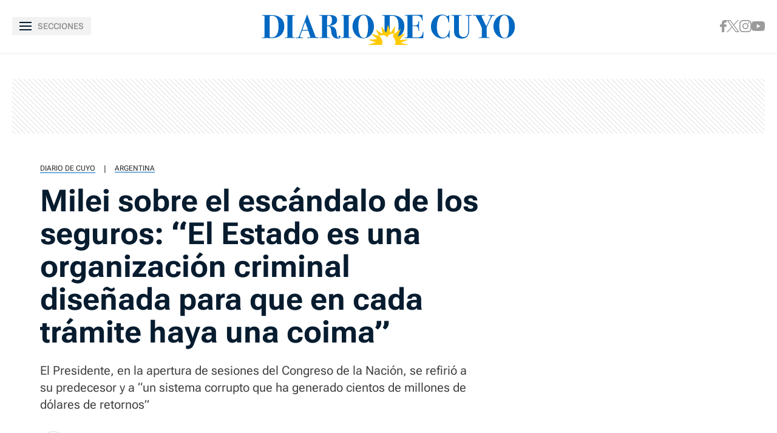

--- FILE ---
content_type: text/html
request_url: https://www.diariodecuyo.com.ar/argentina/Milei-sobre-el-escandalo-de-los-seguros-El-Estado-es-una-organizacion-criminal-disenada-para-que-en-cada-tramite-haya-una-coima-20240301-0099.html
body_size: 38961
content:
<!DOCTYPE html>
<html ⚡ lang="es" transformed="self;v=1" i-amphtml-layout="" i-amphtml-no-boilerplate="">
    <head><meta charset="utf-8"><meta name="viewport" content="width=device-width"><link rel="preconnect" href="https://cdn.ampproject.org"><link as="script" crossorigin="anonymous" href="https://cdn.ampproject.org/v0.mjs" rel="modulepreload"><style amp-runtime="" i-amphtml-version="012402262017000">html{overflow-x:hidden!important}html.i-amphtml-fie{height:100%!important;width:100%!important}html:not([amp4ads]),html:not([amp4ads]) body{height:auto!important}html:not([amp4ads]) body{margin:0!important}body{-webkit-text-size-adjust:100%;-moz-text-size-adjust:100%;-ms-text-size-adjust:100%;text-size-adjust:100%}html.i-amphtml-singledoc.i-amphtml-embedded{-ms-touch-action:pan-y pinch-zoom;touch-action:pan-y pinch-zoom}html.i-amphtml-fie>body,html.i-amphtml-singledoc>body{overflow:visible!important}html.i-amphtml-fie:not(.i-amphtml-inabox)>body,html.i-amphtml-singledoc:not(.i-amphtml-inabox)>body{position:relative!important}html.i-amphtml-ios-embed-legacy>body{overflow-x:hidden!important;overflow-y:auto!important;position:absolute!important}html.i-amphtml-ios-embed{overflow-y:auto!important;position:static}#i-amphtml-wrapper{overflow-x:hidden!important;overflow-y:auto!important;position:absolute!important;top:0!important;left:0!important;right:0!important;bottom:0!important;margin:0!important;display:block!important}html.i-amphtml-ios-embed.i-amphtml-ios-overscroll,html.i-amphtml-ios-embed.i-amphtml-ios-overscroll>#i-amphtml-wrapper{-webkit-overflow-scrolling:touch!important}#i-amphtml-wrapper>body{position:relative!important;border-top:1px solid transparent!important}#i-amphtml-wrapper+body{visibility:visible}#i-amphtml-wrapper+body .i-amphtml-lightbox-element,#i-amphtml-wrapper+body[i-amphtml-lightbox]{visibility:hidden}#i-amphtml-wrapper+body[i-amphtml-lightbox] .i-amphtml-lightbox-element{visibility:visible}#i-amphtml-wrapper.i-amphtml-scroll-disabled,.i-amphtml-scroll-disabled{overflow-x:hidden!important;overflow-y:hidden!important}amp-instagram{padding:54px 0px 0px!important;background-color:#fff}amp-iframe iframe{box-sizing:border-box!important}[amp-access][amp-access-hide]{display:none}[subscriptions-dialog],body:not(.i-amphtml-subs-ready) [subscriptions-action],body:not(.i-amphtml-subs-ready) [subscriptions-section]{display:none!important}amp-experiment,amp-live-list>[update]{display:none}amp-list[resizable-children]>.i-amphtml-loading-container.amp-hidden{display:none!important}amp-list [fetch-error],amp-list[load-more] [load-more-button],amp-list[load-more] [load-more-end],amp-list[load-more] [load-more-failed],amp-list[load-more] [load-more-loading]{display:none}amp-list[diffable] div[role=list]{display:block}amp-story-page,amp-story[standalone]{min-height:1px!important;display:block!important;height:100%!important;margin:0!important;padding:0!important;overflow:hidden!important;width:100%!important}amp-story[standalone]{background-color:#000!important;position:relative!important}amp-story-page{background-color:#757575}amp-story .amp-active>div,amp-story .i-amphtml-loader-background{display:none!important}amp-story-page:not(:first-of-type):not([distance]):not([active]){transform:translateY(1000vh)!important}amp-autocomplete{position:relative!important;display:inline-block!important}amp-autocomplete>input,amp-autocomplete>textarea{padding:0.5rem;border:1px solid rgba(0,0,0,.33)}.i-amphtml-autocomplete-results,amp-autocomplete>input,amp-autocomplete>textarea{font-size:1rem;line-height:1.5rem}[amp-fx^=fly-in]{visibility:hidden}amp-script[nodom],amp-script[sandboxed]{position:fixed!important;top:0!important;width:1px!important;height:1px!important;overflow:hidden!important;visibility:hidden}
/*# sourceURL=/css/ampdoc.css*/[hidden]{display:none!important}.i-amphtml-element{display:inline-block}.i-amphtml-blurry-placeholder{transition:opacity 0.3s cubic-bezier(0.0,0.0,0.2,1)!important;pointer-events:none}[layout=nodisplay]:not(.i-amphtml-element){display:none!important}.i-amphtml-layout-fixed,[layout=fixed][width][height]:not(.i-amphtml-layout-fixed){display:inline-block;position:relative}.i-amphtml-layout-responsive,[layout=responsive][width][height]:not(.i-amphtml-layout-responsive),[width][height][heights]:not([layout]):not(.i-amphtml-layout-responsive),[width][height][sizes]:not(img):not([layout]):not(.i-amphtml-layout-responsive){display:block;position:relative}.i-amphtml-layout-intrinsic,[layout=intrinsic][width][height]:not(.i-amphtml-layout-intrinsic){display:inline-block;position:relative;max-width:100%}.i-amphtml-layout-intrinsic .i-amphtml-sizer{max-width:100%}.i-amphtml-intrinsic-sizer{max-width:100%;display:block!important}.i-amphtml-layout-container,.i-amphtml-layout-fixed-height,[layout=container],[layout=fixed-height][height]:not(.i-amphtml-layout-fixed-height){display:block;position:relative}.i-amphtml-layout-fill,.i-amphtml-layout-fill.i-amphtml-notbuilt,[layout=fill]:not(.i-amphtml-layout-fill),body noscript>*{display:block;overflow:hidden!important;position:absolute;top:0;left:0;bottom:0;right:0}body noscript>*{position:absolute!important;width:100%;height:100%;z-index:2}body noscript{display:inline!important}.i-amphtml-layout-flex-item,[layout=flex-item]:not(.i-amphtml-layout-flex-item){display:block;position:relative;-ms-flex:1 1 auto;flex:1 1 auto}.i-amphtml-layout-fluid{position:relative}.i-amphtml-layout-size-defined{overflow:hidden!important}.i-amphtml-layout-awaiting-size{position:absolute!important;top:auto!important;bottom:auto!important}i-amphtml-sizer{display:block!important}@supports (aspect-ratio:1/1){i-amphtml-sizer.i-amphtml-disable-ar{display:none!important}}.i-amphtml-blurry-placeholder,.i-amphtml-fill-content{display:block;height:0;max-height:100%;max-width:100%;min-height:100%;min-width:100%;width:0;margin:auto}.i-amphtml-layout-size-defined .i-amphtml-fill-content{position:absolute;top:0;left:0;bottom:0;right:0}.i-amphtml-replaced-content,.i-amphtml-screen-reader{padding:0!important;border:none!important}.i-amphtml-screen-reader{position:fixed!important;top:0px!important;left:0px!important;width:4px!important;height:4px!important;opacity:0!important;overflow:hidden!important;margin:0!important;display:block!important;visibility:visible!important}.i-amphtml-screen-reader~.i-amphtml-screen-reader{left:8px!important}.i-amphtml-screen-reader~.i-amphtml-screen-reader~.i-amphtml-screen-reader{left:12px!important}.i-amphtml-screen-reader~.i-amphtml-screen-reader~.i-amphtml-screen-reader~.i-amphtml-screen-reader{left:16px!important}.i-amphtml-unresolved{position:relative;overflow:hidden!important}.i-amphtml-select-disabled{-webkit-user-select:none!important;-ms-user-select:none!important;user-select:none!important}.i-amphtml-notbuilt,[layout]:not(.i-amphtml-element),[width][height][heights]:not([layout]):not(.i-amphtml-element),[width][height][sizes]:not(img):not([layout]):not(.i-amphtml-element){position:relative;overflow:hidden!important;color:transparent!important}.i-amphtml-notbuilt:not(.i-amphtml-layout-container)>*,[layout]:not([layout=container]):not(.i-amphtml-element)>*,[width][height][heights]:not([layout]):not(.i-amphtml-element)>*,[width][height][sizes]:not([layout]):not(.i-amphtml-element)>*{display:none}amp-img:not(.i-amphtml-element)[i-amphtml-ssr]>img.i-amphtml-fill-content{display:block}.i-amphtml-notbuilt:not(.i-amphtml-layout-container),[layout]:not([layout=container]):not(.i-amphtml-element),[width][height][heights]:not([layout]):not(.i-amphtml-element),[width][height][sizes]:not(img):not([layout]):not(.i-amphtml-element){color:transparent!important;line-height:0!important}.i-amphtml-ghost{visibility:hidden!important}.i-amphtml-element>[placeholder],[layout]:not(.i-amphtml-element)>[placeholder],[width][height][heights]:not([layout]):not(.i-amphtml-element)>[placeholder],[width][height][sizes]:not([layout]):not(.i-amphtml-element)>[placeholder]{display:block;line-height:normal}.i-amphtml-element>[placeholder].amp-hidden,.i-amphtml-element>[placeholder].hidden{visibility:hidden}.i-amphtml-element:not(.amp-notsupported)>[fallback],.i-amphtml-layout-container>[placeholder].amp-hidden,.i-amphtml-layout-container>[placeholder].hidden{display:none}.i-amphtml-layout-size-defined>[fallback],.i-amphtml-layout-size-defined>[placeholder]{position:absolute!important;top:0!important;left:0!important;right:0!important;bottom:0!important;z-index:1}amp-img[i-amphtml-ssr]:not(.i-amphtml-element)>[placeholder]{z-index:auto}.i-amphtml-notbuilt>[placeholder]{display:block!important}.i-amphtml-hidden-by-media-query{display:none!important}.i-amphtml-element-error{background:red!important;color:#fff!important;position:relative!important}.i-amphtml-element-error:before{content:attr(error-message)}i-amp-scroll-container,i-amphtml-scroll-container{position:absolute;top:0;left:0;right:0;bottom:0;display:block}i-amp-scroll-container.amp-active,i-amphtml-scroll-container.amp-active{overflow:auto;-webkit-overflow-scrolling:touch}.i-amphtml-loading-container{display:block!important;pointer-events:none;z-index:1}.i-amphtml-notbuilt>.i-amphtml-loading-container{display:block!important}.i-amphtml-loading-container.amp-hidden{visibility:hidden}.i-amphtml-element>[overflow]{cursor:pointer;position:relative;z-index:2;visibility:hidden;display:initial;line-height:normal}.i-amphtml-layout-size-defined>[overflow]{position:absolute}.i-amphtml-element>[overflow].amp-visible{visibility:visible}template{display:none!important}.amp-border-box,.amp-border-box *,.amp-border-box :after,.amp-border-box :before{box-sizing:border-box}amp-pixel{display:none!important}amp-analytics,amp-auto-ads,amp-story-auto-ads{position:fixed!important;top:0!important;width:1px!important;height:1px!important;overflow:hidden!important;visibility:hidden}amp-story{visibility:hidden!important}html.i-amphtml-fie>amp-analytics{position:initial!important}[visible-when-invalid]:not(.visible),form [submit-error],form [submit-success],form [submitting]{display:none}amp-accordion{display:block!important}@media (min-width:1px){:where(amp-accordion>section)>:first-child{margin:0;background-color:#efefef;padding-right:20px;border:1px solid #dfdfdf}:where(amp-accordion>section)>:last-child{margin:0}}amp-accordion>section{float:none!important}amp-accordion>section>*{float:none!important;display:block!important;overflow:hidden!important;position:relative!important}amp-accordion,amp-accordion>section{margin:0}amp-accordion:not(.i-amphtml-built)>section>:last-child{display:none!important}amp-accordion:not(.i-amphtml-built)>section[expanded]>:last-child{display:block!important}
/*# sourceURL=/css/ampshared.css*/</style><meta name="language" content="es"><meta name="description" content="El Presidente, en la apertura de sesiones del Congreso de la Nación, se refirió a su predecesor y a “un sistema corrupto que ha generado cientos de millones de dólares de retornos”"><meta name="keywords" content="ddc"><meta name="news_keywords" content="ddc"><meta name="robots" content="index, follow, max-image-preview:large"><meta name="distribution" content="global"><meta name="rating" content="general"><meta property="fb:pages" content="100064785428112"><meta property="fb:app_id" content="128555857253291"><meta property="og:title" content="Milei sobre el escándalo de los seguros: “El Estado es una organización criminal diseñada para que en cada trámite haya una coima”"><meta property="og:description" content="El Presidente, en la apertura de sesiones del Congreso de la Nación, se refirió a su predecesor y a “un sistema corrupto que ha generado cientos de millones de dólares de retornos”"><meta property="og:type" content="article"><meta property="og:url" content="https://www.diariodecuyo.com.ar/argentina/Milei-sobre-el-escandalo-de-los-seguros-El-Estado-es-una-organizacion-criminal-disenada-para-que-en-cada-tramite-haya-una-coima-20240301-0099.html"><meta property="og:image" content="https://www.diariodecuyo.com.ar/resources/logos/og-image-1200x630.png"><meta property="og:image:width" content="1200"><meta property="og:image:height" content="630"><meta property="og:site_name" content="Diario de Cuyo"><meta name="twitter:card" content="summary_large_image"><meta name="twitter:title" content="Milei sobre el escándalo de los seguros: “El Estado es una organización criminal diseñada para que en cada trámite haya una coima”"><meta name="twitter:image" content="https://www.diariodecuyo.com.ar/resources/logos/og-image-1200x630.png"><meta name="twitter:site" content="diariodecuyoweb"><meta name="twitter:creator" content="Frontaly"><meta name="twitter:domain" content="https://twitter.com/diariodecuyoweb"><meta name="twitter:description" content="El Presidente, en la apertura de sesiones del Congreso de la Nación, se refirió a su predecesor y a “un sistema corrupto que ha generado cientos de millones de dólares de retornos”"><meta name="application-name" content="Diario de Cuyo"><meta name="msapplication-tap-highlight" content="no"><meta name="msapplication-TileImage" content="https://www.diariodecuyo.com.ar/resources/logos/512x512.png"><meta name="msapplication-TileColor" content="#0168C1"><meta name="theme-color" content="#0168C1"><meta name="apple-mobile-web-app-capable" content="yes"><meta name="apple-mobile-web-app-status-bar-style" content="#0168C1"><meta name="apple-mobile-web-app-title" content="Diario de Cuyo"><link rel="preconnect" href="https://fonts.googleapis.com"><link rel="preconnect" href="https://fonts.gstatic.com" crossorigin><link rel="preload" as="image" href="" media="(min-width: 1024px)"><link rel="preload" as="image" href="" media="(max-width: 1023px)"><script async src="https://cdn.ampproject.org/v0.mjs" type="module" crossorigin="anonymous"></script><script async nomodule src="https://cdn.ampproject.org/v0.js" crossorigin="anonymous"></script><script async custom-element="amp-ad" src="https://cdn.ampproject.org/v0/amp-ad-0.1.mjs" type="module" crossorigin="anonymous"></script><script async nomodule src="https://cdn.ampproject.org/v0/amp-ad-0.1.js" crossorigin="anonymous" custom-element="amp-ad"></script><script async custom-element="amp-analytics" src="https://cdn.ampproject.org/v0/amp-analytics-0.1.mjs" type="module" crossorigin="anonymous"></script><script async nomodule src="https://cdn.ampproject.org/v0/amp-analytics-0.1.js" crossorigin="anonymous" custom-element="amp-analytics"></script><script async custom-element="amp-animation" src="https://cdn.ampproject.org/v0/amp-animation-0.1.mjs" type="module" crossorigin="anonymous"></script><script async nomodule src="https://cdn.ampproject.org/v0/amp-animation-0.1.js" crossorigin="anonymous" custom-element="amp-animation"></script><script async custom-element="amp-audio" src="https://cdn.ampproject.org/v0/amp-audio-0.1.mjs" type="module" crossorigin="anonymous"></script><script async nomodule src="https://cdn.ampproject.org/v0/amp-audio-0.1.js" crossorigin="anonymous" custom-element="amp-audio"></script><script async custom-element="amp-facebook" src="https://cdn.ampproject.org/v0/amp-facebook-0.1.mjs" type="module" crossorigin="anonymous"></script><script async nomodule src="https://cdn.ampproject.org/v0/amp-facebook-0.1.js" crossorigin="anonymous" custom-element="amp-facebook"></script><script async custom-element="amp-facebook-comments" src="https://cdn.ampproject.org/v0/amp-facebook-comments-0.1.mjs" type="module" crossorigin="anonymous"></script><script async nomodule src="https://cdn.ampproject.org/v0/amp-facebook-comments-0.1.js" crossorigin="anonymous" custom-element="amp-facebook-comments"></script><script async custom-element="amp-form" src="https://cdn.ampproject.org/v0/amp-form-0.1.mjs" type="module" crossorigin="anonymous"></script><script async nomodule src="https://cdn.ampproject.org/v0/amp-form-0.1.js" crossorigin="anonymous" custom-element="amp-form"></script><script async custom-element="amp-iframe" src="https://cdn.ampproject.org/v0/amp-iframe-0.1.mjs" type="module" crossorigin="anonymous"></script><script async nomodule src="https://cdn.ampproject.org/v0/amp-iframe-0.1.js" crossorigin="anonymous" custom-element="amp-iframe"></script><script async custom-element="amp-image-lightbox" src="https://cdn.ampproject.org/v0/amp-image-lightbox-0.1.mjs" type="module" crossorigin="anonymous"></script><script async nomodule src="https://cdn.ampproject.org/v0/amp-image-lightbox-0.1.js" crossorigin="anonymous" custom-element="amp-image-lightbox"></script><script async custom-element="amp-instagram" src="https://cdn.ampproject.org/v0/amp-instagram-0.1.mjs" type="module" crossorigin="anonymous"></script><script async nomodule src="https://cdn.ampproject.org/v0/amp-instagram-0.1.js" crossorigin="anonymous" custom-element="amp-instagram"></script><script async custom-element="amp-lightbox-gallery" src="https://cdn.ampproject.org/v0/amp-lightbox-gallery-0.1.mjs" type="module" crossorigin="anonymous"></script><script async nomodule src="https://cdn.ampproject.org/v0/amp-lightbox-gallery-0.1.js" crossorigin="anonymous" custom-element="amp-lightbox-gallery"></script><script async custom-element="amp-list" src="https://cdn.ampproject.org/v0/amp-list-0.1.mjs" type="module" crossorigin="anonymous"></script><script async nomodule src="https://cdn.ampproject.org/v0/amp-list-0.1.js" crossorigin="anonymous" custom-element="amp-list"></script><script async="" custom-template="amp-mustache" src="https://cdn.ampproject.org/v0/amp-mustache-0.2.mjs" type="module" crossorigin="anonymous"></script><script async nomodule src="https://cdn.ampproject.org/v0/amp-mustache-0.2.js" crossorigin="anonymous" custom-template="amp-mustache"></script><script async custom-element="amp-next-page" src="https://cdn.ampproject.org/v0/amp-next-page-1.0.mjs" type="module" crossorigin="anonymous"></script><script async nomodule src="https://cdn.ampproject.org/v0/amp-next-page-1.0.js" crossorigin="anonymous" custom-element="amp-next-page"></script><script async custom-element="amp-position-observer" src="https://cdn.ampproject.org/v0/amp-position-observer-0.1.mjs" type="module" crossorigin="anonymous"></script><script async nomodule src="https://cdn.ampproject.org/v0/amp-position-observer-0.1.js" crossorigin="anonymous" custom-element="amp-position-observer"></script><script async custom-element="amp-sidebar" src="https://cdn.ampproject.org/v0/amp-sidebar-0.1.mjs" type="module" crossorigin="anonymous"></script><script async nomodule src="https://cdn.ampproject.org/v0/amp-sidebar-0.1.js" crossorigin="anonymous" custom-element="amp-sidebar"></script><script async custom-element="amp-sticky-ad" src="https://cdn.ampproject.org/v0/amp-sticky-ad-1.0.mjs" type="module" crossorigin="anonymous"></script><script async nomodule src="https://cdn.ampproject.org/v0/amp-sticky-ad-1.0.js" crossorigin="anonymous" custom-element="amp-sticky-ad"></script><script async custom-element="amp-twitter" src="https://cdn.ampproject.org/v0/amp-twitter-0.1.mjs" type="module" crossorigin="anonymous"></script><script async nomodule src="https://cdn.ampproject.org/v0/amp-twitter-0.1.js" crossorigin="anonymous" custom-element="amp-twitter"></script><script async custom-element="amp-video" src="https://cdn.ampproject.org/v0/amp-video-0.1.mjs" type="module" crossorigin="anonymous"></script><script async nomodule src="https://cdn.ampproject.org/v0/amp-video-0.1.js" crossorigin="anonymous" custom-element="amp-video"></script><script async custom-element="amp-vimeo" src="https://cdn.ampproject.org/v0/amp-vimeo-0.1.mjs" type="module" crossorigin="anonymous"></script><script async nomodule src="https://cdn.ampproject.org/v0/amp-vimeo-0.1.js" crossorigin="anonymous" custom-element="amp-vimeo"></script><script async custom-element="amp-youtube" src="https://cdn.ampproject.org/v0/amp-youtube-0.1.mjs" type="module" crossorigin="anonymous"></script><script async nomodule src="https://cdn.ampproject.org/v0/amp-youtube-0.1.js" crossorigin="anonymous" custom-element="amp-youtube"></script><link rel="shortcut icon" href="https://www.diariodecuyo.com.ar/resources/logos/favicon.ico"><link rel="icon" sizes="152x152" href="https://www.diariodecuyo.com.ar/resources/logos/152x152.png"><style amp-custom>

            /* Globales */
            /* Fonts */
@font-face {
  font-family: 'Roboto Flex';
  font-style: normal;
  font-weight: 400 900;
  font-stretch: 100%;
  font-display: swap;
  src: url(https://fonts.gstatic.com/s/robotoflex/v9/[base64].woff2) format('woff2');
  unicode-range: U+0000-00FF, U+0131, U+0152-0153, U+02BB-02BC, U+02C6, U+02DA, U+02DC, U+0304, U+0308, U+0329, U+2000-206F, U+2074, U+20AC, U+2122, U+2191, U+2193, U+2212, U+2215, U+FEFF, U+FFFD;
}
/* Generales */
body{font-family: 'Roboto Flex', Arial, sans-serif;}
*{-moz-box-sizing:border-box;-webkit-box-sizing:border-box;box-sizing:border-box;-webkit-transition:all .3s;-o-transition:all .3s;transition:all .3s;padding:0;margin:0}
.center-me-x-y{position:absolute;top:50%;left:50%;-o-transform:translate(-50%,-50%);-moz-transform:translate(-50%,-50%);-webkit-transform:translate(-50%,-50%);-ms-transform:translate(-50%,-50%);transform:translate(-50%,-50%)}
.center-me-x{position:absolute;left:50%;-o-transform:translate(-50%,0);-moz-transform:translate(-50%,0);-webkit-transform:translate(-50%,0);-ms-transform:translate(-50%,0);transform:translate(-50%,0)}
.center-me-y{position:absolute;top:50%;left:0;-o-transform:translate(0,-50%);-moz-transform:translate(0,-50%);-webkit-transform:translate(0,-50%);-ms-transform:translate(0,-50%);transform:translate(0,-50%)}
.flex-container{display:-webkit-box;display:-ms-flexbox;display:flex}
.flex-column{-webkit-box-orient:vertical;-webkit-box-direction:normal;-ms-flex-direction:column;flex-direction:column}
.align-start{-webkit-box-align:start;-ms-flex-align:start;align-items:flex-start}
.align-center{-webkit-box-align:center;-ms-flex-align:center;align-items:center}
.align-end{-webkit-box-align:end;-ms-flex-align:end;align-items:flex-end}
.justify-start{-webkit-box-pack:start;-ms-flex-pack:start;justify-content:flex-start}
.justify-center{-webkit-box-pack:center;-ms-flex-pack:center;justify-content:center}
.justify-between{-webkit-box-pack:justify;-ms-flex-pack:justify;justify-content:space-between}
.justify-end{-webkit-box-pack:end;-ms-flex-pack:end;justify-content:flex-end}
.justify-around{-ms-flex-pack:distribute;justify-content:space-around}
.flex-wrap{-ms-flex-wrap:wrap;flex-wrap:wrap}
.block{display: block}
.font-400{font-weight:400}
.font-500{font-weight:500}
.font-600{font-weight:600}
.font-700{font-weight:700}
.font-800{font-weight:700}
.font-900{font-weight:900}
.text-align-center{text-align:center;}
.uppercase{text-transform:uppercase}
.brand-color{color:#005959}
.brand-bg{background-color:#005959}
a{text-decoration:none;color:inherit;}
ul,ol{list-style:none}
input,button{background:none;border:0;outline:0;}
.media-icon{display: -webkit-box;display: -ms-flexbox;display: flex;-webkit-box-align: center;-ms-flex-align: center;align-items: center;-webkit-box-pack: center;-ms-flex-pack: center;justify-content: center;}
.media-icon svg path, .media-icon svg rect, .media-icon svg circle{fill:#ffffff}
.hide{display:none}
img,amp-img{max-width:100%;height:auto;text-indent:-999999999999px}
.cover-link{position:absolute;top:0;left:0;right:0;bottom:0;z-index:1}
/* Animacion heartbeat */
@-webkit-keyframes heartbeat_scale {
    0%{-webkit-transform:scale(1)}
    50%{-webkit-transform:scale(.75)}
    100%{-webkit-transform:scale(1)}
}
@-moz-keyframes heartbeat_scale {
    0%{-moz-transform:scale(1)}
    50%{-moz-transform:scale(.75)}
    100%{-moz-transform:scale(1)}
}
@keyframes heartbeat_scale {
    0%{transform:scale(1)}
    50%{transform:scale(.75)}
    100%{transform:scale(1)}
}
/* Variables */
:root{

    --brand-color:#0168C1;

    --brand-hover-color:#017CE6;

    --link-color:#2575FC;

    --light-blue:#11B7D9;

    --darkest-blue:#00063F;

    --dark-blue: #071C2F;

    --ddc-red:#C80000;

    --darker-red:#D30000;

    --light-grey:#F8F8F8;

    --light-grey-2:#F2F2F2;

    --grey-1:#D4D4D4;

    --grey-2:#949494;

    --grey-3:#27282C;

    --border-grey:#E9E9E9;

    --darkest-grey: #1A1A1A;

    --ddc-espectaculos: #E40556;

    --ddc-deportes:#0F825A;

    --ddc-yellow: #FFCA05;

    --ddc-suplemento-verde: #B2C769;

    --ddc-black: #0C0C0C;

    --extra-light-blue: #E5EFF9;

    --ddc-purprle: #8F1E4F;

}
/* Contenedor entrys */
.has-mobile-gutter{padding: 0 20px}
/* Elementos mobile-desktop */
@media (max-width: 1023px){
.hide-mobile{display:none}
}
@media (min-width: 1024px){
.hide-desktop{display: none}
}
            /* Header */
            /* Header */
#siteHeader {
    height: 56px;
    padding: 0 20px 0 15px;
    background: #fff;
    top: 0;
    left: 0;
    right: 0;
    z-index: 100;
    box-shadow: 0 3px 3px rgba(0, 0, 0, 5%);
    position: sticky;
    top: 0;
    left: 0;
    right: 0;
    transform-origin: top;
}
#siteHeader .extra-holder {
    height: 100%;
}
#siteHeader .headerLogo {
    width: auto;
    height: 28px;
    position: relative;
    top: 3px;
}
.headerMenuToggle{
    height: 32px;
    background: rgba(0,0,0,5%);
    border: none;
    outline: none;
    padding: 0 7px;
    cursor: pointer;
    border-radius: 2px;
}
.headerMenuToggle__extra-holder{
    width: 18px;
    height: 14px;
}
.headerMenuToggle__extra-holder span{
    display: block;
    width: 18px;
    height: 2px;
    flex-shrink: 0;
    background: var(--dark-blue);
}
.headerMenuToggle p{
    font-size: 14px;
    font-family: 'Roboto Flex', Arial, sans-serif;
    line-height: 1;
    color: var(--grey-2);
}
            /* Share header sticky mobile */
            /* Share sticky mobile */
.nota-mobile-sticky-share{
	height: 40px;
	background: #F9F9F9;
	position: sticky;
    top: 56px;
    z-index: 99;
    padding: 0 20px;
}
.nota-mobile-sticky-share > div{
	height: 100%;
	gap: 0 20px;
}
.nota-mobile-sticky-share > div > a{
	width: 40px;
    height: 40px;
}
.nota-mobile-sticky-share svg{
	width: auto;
	height: 20px;
	display: block;
}
.nota-mobile-sticky-share a:last-child svg{
	height: 16px;
}
            /* Nota - parte superior */
            /* Nota - parte superior */
.banner-box.first-banner-box{background: url(https://www.diariodecuyo.com.ar/resources/img/trama-bnr.png)repeat;}
/* Main */
main{padding-top:20px}
/* Parte de arriba */
.nota-top-part{padding:0 20px 20px}
/* Breadcrumbs */
.breadcrumbs {
    margin-bottom: 14px;
}
.breadcrumbs .home-link.hide-desktop,
.breadcrumbs .section-name,
.breadcrumbs .volanta {
    font-size: 12px;
    line-height: 1;
    text-transform: uppercase;
    color: var(--grey-3);
    border-bottom: 1px solid var(--brand-color);
    margin-bottom: 5px;
}
.breadcrumbs .home-link.hide-desktop,
.breadcrumbs .volanta{
    border: 0;
}
.breadcrumbs .tag-name {
    font-size: 13px;
    line-height: 1;
    text-transform: uppercase;
    color: var(--grey-3);
    margin-bottom: 5px;
}
.breadcrumbs .pipe {
    font-size: 13px;
    line-height: 1;
    color: var(--grey-3);
    padding: 0 14px;
    margin-bottom: 5px;
}
.breadcrumbs .volanta:empty ~ .pipe {
    display: none;
}
/* Titulos */
.nota-top-part h1 {
    font-size: 32px;
    line-height: 38px;
    color: var(--darkest-grey);
    margin-bottom: 22px;
}
.nota-top-part h2 {
    font-size: 19px;
    font-weight: 400;
    line-height: 26px;
    color: var(--grey-3);
}
/* Autor y redes */
.autor-share-holder {
    padding: 0 20px;
    margin-bottom: 20px;
}
.autor-share-holder .autor{
    margin: 0;
}
.autor-share-holder .autor,
.autor-share-holder .autor p,
.autor-share-holder .autor span,
.autor-share-holder .autor time {
    font-size: 13px;
    color: rgba(39, 40, 44, 0.8);
}
.autor-share-holder .autor p{
    margin-bottom: 6px;
}
.autor-share-holder .autor span.name {
    text-transform: uppercase;
    word-break: break-word;
    border-bottom: 1px solid var(--brand-color);
}
.autor-share-holder .autor figure {
    width: 44px;
    height: 44px;
    flex-shrink: 0;
    border-radius: 50%;
    overflow: hidden;
    background: #DCDCDC;
    border: 1px solid #E4E4E4;
    margin-right: 10px;
}
.autor-share-holder .autor figure amp-img{
    border-radius: 50%;
}
.autor-share-holder .nota-share {
    flex-basis: 276px;
}
.nota-share a,
.nota-share button {
    width: 40px;
    -ms-flex-preferred-size: 40px;
    flex-basis: 40px;
    -ms-flex-negative: 0;
    flex-shrink: 0;
    height: 40px;
    border-radius: 50%;
    border: 1px solid var(--border-grey);
    cursor: pointer;
}
.nota-share a svg.fb-icon {
    width: auto;
    height: 20px;
}
.nota-share a svg.x-icon {
    width: 19px;
    height: auto;
}
.nota-share a svg.wsp-icon {
    width: auto;
    height: 20px;
}
.nota-share a svg.mail-icon {
    width: 18px;
    height: auto;
}
.nota-share button svg.print-icon {
    width: 20px;
    height: auto;
}
/* Escuchar nota */
.article-audio-container{
    height: 40px;
    flex-shrink: 0;
    overflow: hidden;
    padding: 0 20px;
    margin-bottom: 25px;
}
.audio-btns-holder{
    width: 182px;
    height: 40px;
    position: relative;
}
.play-article-audio,
.pause-article-audio{
    width:100%;
    color: #fff;
    background: var(--dark-blue);
    position: absolute;
    top: 0;
    left: 0;
    right: 0;
    bottom: 0;
    padding: 0 16px;
    border-radius: 4px;
    cursor: pointer;
    font-family: 'Roboto Flex', Arial, sans-serif;
}
.play-article-audio{
    z-index: 1;
}
.play-article-audio .listen-icon{
    width: 20px;
    height: auto;
    flex-shrink: 0;
}
.pause-article-audio .pause-icon{
    width: 20px;
    height: 18px;
    flex-shrink: 0;
}
.play-article-audio span,
.pause-article-audio span{
    font-size: 13px;
    font-weight: 700;
    font-family: 'Roboto Flex', Arial, sans-serif;
    line-height: 1;
    text-align: left;
    padding-left: 10px;
}
.article-audio-container amp-audio{
    opacity: 0;
    margin: 0;
}
/* Imagen de preview */
.preview-images,
.article-body figure {
    margin-bottom: 40px;
}
.preview-images{
    margin-bottom: 20px;
}
.preview-images figcaption,
.article-body figure figcaption{
    font-size: 13px;
    line-height: 18px;
    color: var(--grey-3);
    background: #F9F9F9;
    padding: 14px 20px;
}
            /* Nota - cuerpo de la nota */
            /* Cuerpo de la nota */
.article-body {
    font-size: 20px;
    line-height: 32px;
    color: var(--grey-3);
    padding: 0 20px;
}
.article-body p {
    font-size: 20px;
    line-height: 32px;
    color: var(--grey-3);
    margin-bottom: 30px;
}
.article-body p a {
    color: var(--grey-3);
    text-decoration: underline;
    text-decoration-color: var(--brand-color);
    text-decoration-thickness: 2px;
}
.article-body > h2 {
    font-size: 22px;
    line-height: 1;
    color: var(--brand-color);
    margin-bottom: 10px;
}
.article-body > h3,
.article-body > h4,
.article-body > h5,
.article-body > h6{
    font-size: 17px;
    line-height: 1;
    color: #1D2323;
    margin-bottom: 10px;
}
.article-body pre {
    display: block;
    font-size: 19px;
    font-weight: 700;
    line-height: 28px;
    font-family: 'Roboto Flex', Arial, sans-serif;
    text-align: center;
    white-space: normal;
    color: var(--brand-color);
    margin: 40px auto;
}
.article-body figure,
.article-body p img{
    margin: 40px -20px;
}
.article-body p img{
    max-width: 100vw;
}
.article-body figure img{
    display: block;
}
.article-body .poll amp-iframe {
    max-height: 400px;
}
.article-body > table {
    width: 100%;
    display: block;
    border-collapse: collapse;
    border: 0;
    margin-bottom: 40px;
    overflow-x: auto;
}
.article-body > table td {
    border: 1px solid #848484;
    padding: 5px;
}
/* Mira tambien */
.related-news{
    background: #F9F9F9;
    padding: 20px 15px 30px 20px;
    border-radius: 4px;
    overflow: hidden;
    margin-top: 40px;
    margin-bottom: 40px;
}
.related-news p{
    font-size: 12px;
    line-height: 1;
    position: relative;
    color: var(--brand-color);
    margin-bottom: 8px;
}
.related-news h3 {
    font-size: 14px;
    line-height: 18px;
    color: var(--dark-blue);
    margin-right: 15px;
}
.related-news amp-img {
    flex-basis: 100px;
    flex-shrink: 0;
}
/*  Listas */
.article-body ul{list-style:disc;list-style-position:inside;margin-bottom:40px}
.article-body ol{list-style:decimal;list-style-position:inside;margin-bottom:40px}
/* Blockquote */
.article-body blockquote {
    position: relative;
    font-size: 20px;
    line-height: 24px;
    color: var(--brand-color);
    padding-top: 26px;
    margin-top: 40px;
    margin-bottom: 40px;
}
.article-body blockquote:before {
    content: '"';
    display: block;
    font-size: 36px;
    font-weight: 700;
    font-family: 'Roboto Flex', Arial, sans-serif;
    color: var(--main-darker-violet);
    position: absolute;
    top: 0;
    left: 0;
}
.article-body blockquote p {
    font-size: 20px;
    line-height: 24px;
    color: var(--main-darker-violet);
    margin-bottom: 0;
}
/* Galeria en el cuerpo */
.gallery{
    display: flex;
    flex-wrap: nowrap;
    overflow-x: auto;
    padding: 0 20px;
    margin: 40px -20px;
}
.gallery::-webkit-scrollbar {
    width: 0;
    height: 0;
    background: none;
    display: none;
}
.gallery::-webkit-scrollbar-thumb {
    width: 0;
    height: 0;
    background: none;
    display: none;
}
.gallery::-webkit-scrollbar-track {
    width: 0;
    height: 0;
    background: none;
    display: none;
}
.gallery .gallery-item{
    width: calc(90% - 22px);
    max-height: 600px;
    flex-shrink: 0;
    display: flex;
    flex-direction: column;
    justify-content: center;
    background: #F9F9F9;
    border-radius: 4px;
    margin: 0 11px 0 0;
}
.gallery .gallery-item img{
    height: calc(100% - 40px);
    object-fit: contain;
}
.gallery .gallery-item:last-child{
    margin: 0;
}
.article-body .gallery figcaption{
    font-size: 13px;
    line-height: 18px;
    text-align: left;
    color: var(--grey-3);
    background: none;
    padding: 10px;
    margin: 0;
}
.gallery figcaption span {
    padding: 0 6px 0 0;
}
/* Amp embeds */
amp-iframe,
amp-instagram,
amp-facebook,
amp-twitter,
amp-pinterest,
amp-youtube,
amp-facebook-comments,
amp-vimeo,
amp-tiktok{
    margin: 40px 0;
}
.article-body iframe[src*="youtube"]{
    width:100%;
    max-width:100%;
    min-width:100%;
    height:auto;
    aspect-ratio:16/9;
}
/* Amp audio */
amp-audio {
    margin: 40px 0;
}
amp-audio:focus {
    border: 0;
    outline: 0;
}
amp-audio audio:focus {
    border: 0;
    outline: 0;
}
amp-audio audio{
    height: 42px;
}
.article-body p.autor-audio {
    font-size: 15px;
    line-height: 1;
    color: #000;
    padding-top: 5px;
    padding-left: 21px;
    margin-bottom: 40px;
}
/* Videos en el cuerpo */
.article-body amp-youtube{margin: 40px -20px}
.article-body amp-video,amp-vimeo{margin: 40px -20px}
amp-iframe[src*="youtube"]{margin: 40px -20px}
/* Apagado de CK Editor */
.ck-related-news{display:none;height:0;opacity:0;visibility:hidden;overflow:hidden}
/* Tags */
.cont-tags {
    display: flex;
    align-items: center;
    overflow-x: auto;
    scrollbar-width: none;
    padding: 0 20px;
    margin: 0 -20px 28px;
}
.cont-tags::-webkit-scrollbar {
    height: 0;
    display: none;
}
.cont-tags::-webkit-scrollbar-track {
    height: 0;
    display: none;
}
.cont-tags::-webkit-scrollbar-thumb {
    height: 0;
    display: none;
}
.cont-tags .tag {
    font-size: 14px;
    font-weight: 700;
    line-height: 1;
    text-transform: uppercase;
    white-space: nowrap;
    color: var(--brand-color);
    background: #F9F9F9;
    border-radius: 4px;
    padding: 9px 20px;
    margin-right: 5px;
}
/* Noticias relacionadas */
.relacionadas-holder {
    background: #F9F9F9;
    border-radius: 4px;
    padding: 26px 26px 24px;
    margin-bottom: 20px;
}
.relacionadas-holder p {
    font-size: 16px;
    line-height: 1;
    color: var(--brand-color);
    margin-bottom: 11px;
}
.relacionadas-holder h3 {
    position: relative;
    font-size: 15px;
    font-weight: 400;
    line-height: 18px;
    color: #000;
    padding-left: 22px;
}
.relacionadas-holder article:not(:last-child) h3 {
    margin-bottom: 12px;
}
.relacionadas-holder h3::before {
    position: absolute;
    content: "";
    width: 10px;
    height: 10px;
    top: 4px;
    left: 0;
    border-radius: 50%;
    background: var(--brand-color);
}
/* Comentarios de facebook */
#show-comments-btn {
    width: 100%;
    max-width: 350px;
    height: 44px;
    text-align: center;
    border: 1px solid var(--border-grey);
    border-radius: 4px;
    cursor: pointer;
    margin: 20px auto 0;
}
#show-comments-btn .kicker {
    font-size: 16px;
    font-family: 'Roboto Flex', Arial, sans-serif;
    color: #000;
    margin-right: 12px;
}
#show-comments-btn .arrow {
    font-size: 20px;
    font-family: 'Roboto Flex', Arial, sans-serif;
    color: #000;
    transform: rotate(90deg);
    margin-top: 2px;
}
/* Banner */
.banner-box{display:flex;justify-content:center;text-align:center;margin:0 auto 20px}
.article-body .banner-box{margin:40px auto}
/* Más de sección */
.slider-section{
    margin-bottom: 40px;
}
.slider-section amp-list{
    height: 348px;
    max-height: 348px;
}
.mobile-fake-slider{
    flex-wrap: nowrap;
    gap: 0 16px;
    padding: 0 20px;
    overflow-x: auto;
}
.mobile-fake-slider::-webkit-scrollbar {
    height: 0;
    display: none;
}
.mobile-fake-slider::-webkit-scrollbar-track {
    height: 0;
    display: none;
}
.mobile-fake-slider::-webkit-scrollbar-thumb {
    height: 0;
    display: none;
}
.mobile-fake-slider .entry-box{
    width: 300px;
    max-width: 300px;
    min-width: 300px;
    height: 348px;
    max-height: 348px;
    flex-shrink: 0;
    margin: 0;
}
.entry-box .entry-title{
    -webkit-line-clamp: 3;
}
            /* Entry general */
            /* Entry general */
.entry-box{
    position: relative;
    margin-bottom: 20px;
}
.entry-box:after{
    content: '';
    display: block;
    position: absolute;
    height: 1px;
    left: 0;
    right: 0;
    bottom: 0;
    background: var(--border-grey);
}
.entry-box figure {
    aspect-ratio: 3 / 2;
    position: relative;
    overflow: hidden;
    border-radius: 4px;
}
.entry-box figure.sin-foto {
    background: url(https://www.diariodecuyo.com.ar/resources/img/no-foto.svg) no-repeat;
    background-position: 50% 50%;
    background-color: var(--light-grey);
}
.entry-box figure amp-img,
.entry-box figure img {
    height: 100%;
    -o-object-fit: cover;
    object-fit: cover;
    -o-object-position: top center;
    object-position: top center;
    border-radius: 4px;
}
.opinion-autor-entry-box.entry-box figure amp-img,
.opinion-autor-entry-box.entry-box.entry-box figure img{
    width: 169px;
    border-radius: 0;
    margin: 0 auto;
}
.entry-box .entry-data {
    padding: 12px 0 20px;
    position: relative;
}
.entry-box h3,
.entry-box .entry-title {
    display: -webkit-box;
    -webkit-line-clamp: 5;
    -webkit-box-orient: vertical;
    font-size: 20px;
    font-weight: 400;
    line-height: 24px;
    white-space: normal;
    color: var(--dark-blue);
    overflow: hidden;
}
.entry-box .volanta {
    max-width: 100%;
    display: inline-block;
    font-size: 12px;
    font-weight: 600;
    line-height: 1.17;
    text-transform: uppercase;
    color: var(--brand-color);
    position: relative;
    overflow: hidden;
    text-overflow: ellipsis;
    white-space: nowrap;
    margin-bottom: 2px;
}
/* Autores */
.autor{font-size:12px;color: var(--grey-2);margin-top:12px}
amp-timeago{font-size:12px;color: var(--grey-2)}
amp-timeago time{font-size:12px;color: var(--grey-2)}
amp-timeago::first-letter{text-transform:uppercase}
amp-timeago time::first-letter{text-transform:uppercase}
amp-timeago:nth-child(2){padding-left:5px}
/*
@media (max-width: 1023px){
    .first-entrys-holder .entry-box:first-child .entry-data{
        background: var(--darkest-grey);
    }
    .first-entrys-holder .entry-box:first-child .entry-title{
        color: #fff;
    }
}*/
            /* Ranking */
            /* Ranking */
/*#ranking {
    margin: 0 -20px 20px;
}*/
#ranking{
    margin-top: 30px;
}
#ranking header{
    border-top: 4px solid var(--light-grey);
    padding: 30px 0;
}
#ranking p {
    font-size: 24px;
    font-weight: 700;
    line-height: 1;
    color: var(--dark-blue);
}
#ranking .entry-box{
    padding-bottom: 15px;
}
#ranking .entry-box:not(:last-child){
    margin-bottom: 25px;
}
#ranking .entry-box:after{
    background: var(--border-grey);
}
#ranking .entry-box figure{
    height: auto;
    min-height: 80px;
    flex-basis: 80px;
    flex-shrink: 0;
    border-radius: 4px;
    position: relative;
    overflow: visible;
    padding-bottom: 0;
    margin-right: 10px;
}
#ranking .entry-box figure amp-img,
#ranking .entry-box figure img{
    border-radius: 4px;
}
#ranking .entry-box figure.sin-foto{
    height: 80px;
	background-size: 80%;
}
.entry-box .ranking-number{
    font-size: 60px;
    font-weight: 700;
    line-height: 30px;
    text-align: center;
    color: #fff;
    position: absolute;
    left: 12px;
    bottom: -14px;
}
#ranking .entry-box figure:before{
    content: '1';
    display: block;
    font-size: 60px;
    font-weight: 700;
    line-height: 1;
    color: #fff;
    text-shadow: 0 2px 5px rgba(0,0,0,5%);
    position: absolute;
    left: 12px;
    bottom: -10px;
    z-index: 1;
}
#ranking .entry-box:nth-child(2) figure:before{
    content: '2';
}
#ranking .entry-box:nth-child(3) figure:before{
    content: '3';
}
#ranking .entry-box:nth-child(4) figure:before{
    content: '4';
}
#ranking .entry-box:nth-child(5) figure:before{
    content: '5';
}
#ranking .entry-box .entry-data {
	flex-basis: calc(100% - 90px);
    width: calc(100% - 90px);
    height: auto;
    padding: 0;
}
#ranking .entry-box .volanta{
    max-width: 100%;
    font-size: 12px;
    line-height: 1;
    position: relative;
    overflow: hidden;
    text-overflow: ellipsis;
    white-space: nowrap;
}
#ranking .entry-box h3{
    font-size: 15px;
    font-weight: 400;
    line-height: 18px;
    text-transform: unset;
    color: #000;
}
#ranking .entry-box .autor {
    display: none;
}
@media (min-width: 1024px) {
    /* Ranking */
    .page-home #ranking {
        margin: 0 0 30px;
    }
    aside.main-desktop-right-column #ranking{
        margin: 40px 0 33px;
    }
    #ranking .entry-box:hover h3{
        color: var(--brand-color);
    }
}
            /* Borrar luego */
            @media (max-width: 1023px){
                .desktop-aside .banner-box{display:none}
                .desktop-aside #ranking{display:none}
            }
            /* Borrar luego end */

            /* Modulo siguenos en redes */
            /* Modulo siguenos en redes */
.page-home #siguenos{width:calc(100% - 40px)}
#siguenos{background:var(--light-grey);border-radius:4px;padding:37px 20px 31px;margin:0 auto 30px}
#siguenos p{font-size:20px;line-height:1;text-align:center;text-transform:uppercase;color:var(--brand-color);margin-bottom:29px}
.siguenos-redes{max-width:180px;gap:20px 30px;margin:0 auto}
.siguenos-redes a{width:40px;height:40px;flex-shrink:0;background:#fff;border-radius:50%;border:1px solid var(--border-grey);}
@media (max-width: 1023px){
	body:not(.page-home) #siguenos{
		display: none;
	}
}
@media (min-width: 1024px){
	body:not(.page-home) #siguenos{
		max-width: 300px;
		display: block;
		padding-left: 20px;
		padding-right: 20px;
		margin: 40px 0;
	}
	body:not(.page-home) #siguenos p{
		font-size: 18px;
		margin-bottom: 25px;
	}
	.siguenos-redes{max-width:unset;}
	body:not(.page-home) #siguenos .siguenos-redes{
		max-width: 180px;
		gap: 20px 30px;
		margin: 0 auto;
	}
}
            /* Next page */
            .amp-next-page-separator{display:none}

            /* Secciones con slider */
            /* Secciones con slider */
.slider-section{
    margin-bottom: 30px;
}
.slider-section .header{
    position: relative;
    margin: 0 20px 28px;
}
.slider-section .header .flex-container{
    height: 100%;
    position: relative;
}
.home-section-entrys-holder .header,
.home-section-entrys-holder-header{
    position: relative;
    margin-bottom: 28px;
}
.slider-section .header .flex-container:before,
.home-section-entrys-holder .header:before,
.home-section-entrys-holder-header:before{
    content: '';
    display: block;
    height: 4px;
    position: absolute;
    top: 0;
    left: 0;
    right: 0;
    background: var(--light-grey);
}
.slider-section .header > span {
    width: 23px;
    height: 3px;
    background: #777;
    margin-bottom: 9px;
}
.slider-section .header h4,
.home-section-entrys-holder .header h4,
.home-section-entrys-holder-header h4{
    font-size: 24px;
    font-weight: 700;
    line-height: 1;
    text-transform: uppercase;
    color: var(--dark-blue);
    position: relative;
    padding-top: 30px;
}
.slider-section .header h4.revista-oh{
    color: var(--ddc-yellow);
}
.slider-section .header h4.suplemento-verde{
    color: var(--ddc-suplemento-verde);
}
.slider-section .header h4:before,
.home-section-entrys-holder .header h4:before,
.home-section-entrys-holder-header h4:before{
    content: '';
    display: block;
    height: 4px;
    position: absolute;
    top: 0;
    left: 0;
    right: 0;
    background: var(--brand-color);
}
.slider-section .header h4.pasion-deportiva:before{
    background: var(--ddc-deportes);
}
.slider-section .header h4.espectaculos:before{
    background: var(--ddc-espectaculos);
}
.slider-section .header h4.revista-oh:before{
    background: var(--ddc-yellow);
}
.slider-section .header h4.suplemento-verde:before{
    background: var(--ddc-suplemento-verde);
}
/* Modificadores para secciones especiales */
.slider-section .extra-holder .entry-box:after{
    left: 20px;
    right: 20px;
}
.special-slider-section .extra-holder .entry-box figure,
.special-slider-section .extra-holder .entry-box figure amp-img,
.special-slider-section .extra-holder .entry-box figure img{
    border-radius: 0;
}
.special-slider-section .extra-holder .entry-box .entry-data {
    height: auto;
    padding-left: 20px;
    padding-right: 20px;
}
.special-slider-section .extra-holder .entry-box .entry-title {
    max-height: unset;
    display: block;
    font-size: 24px;
    line-height: 28px;
}
.special-slider-section .entry-box .volanta {
    font-weight: 700;
}
.special-slider-section .extra-holder .entry-box .autor {
    position: initial;
    margin-top: 12px;
}
/* Sección opinión */
.cartas-del-lector-link{
    display: flex;
    align-items: center;
    justify-content: center;
    height: 32px;
    border: 1px solid var(--border-grey);
    border-radius: 4px;
    padding: 0 15px 0 10px;
    position: relative;
    top: 10px;
}
.cartas-del-lector-link svg{
    margin-right: 10px;
}
.cartas-del-lector-link span{
    font-size: 13px;
}
/* Headers en secciones con slider */
.slider-section .header .mas {
    font-size: 28px;
    line-height: 1;
}
.slider-section amp-carousel > div > div:first-child::-webkit-scrollbar-thumb{
	width: 0;
	height: 0;
	display: none;
}
.slider-section amp-carousel > div > div:first-child::-webkit-scrollbar-track{
	width: 0;
	height: 0;
	display: none;
}
.slider-section amp-carousel > div > div:first-child::-webkit-scrollbar{
	width: 0;
	height: 0;
	display: none;
}
.slider-section .slider-holder{
	padding-left: 20px;
}
/* Entry en sliders */
.slider-section .slider-holder .entry-box {
    width: 300px;
    max-width: 300px;
    min-width: 300px;
    height: 348px;
    max-height: 348px;
    vertical-align: top;
    margin-left: 0;
    margin-right: 16px;
    margin-bottom: 0;
}
.slider-section .slider-holder .entry-box h3,
.slider-section .slider-holder .entry-box .entry-title {
    -webkit-line-clamp: 3;
}
/* Para todos los sliders */
.slide-ver-todos {
    width: 95px;
    max-width: 95px;
    min-width: 95px;
    vertical-align: top;
    padding-top: 101px;
    margin-left: 0;
}
.slide-ver-todos .circle {
    width: 75px;
    height: 75px;
    background: var(--brand-color);
    border-radius: 50%;
    margin-bottom: 10px;
}
.slide-ver-todos .circle span {
    font-size: 32px;
    line-height: 1;
    text-align: center;
    color: #fff;
}
.slide-ver-todos a > span {
    max-width: 75px;
    text-align: center;
    font-size: 18px;
    color: var(--brand-color);
}
.special-slider-section .slide-ver-todos a > span{
    color: #fff;
}
.slider-section .ver-mas-mobile,
.home-section-entrys-holder .ver-mas-mobile{
    width: 160px;
    height: 40px;
    font-size: 13px;
    line-height: 38px;
    text-align: center;
    text-transform: uppercase;
    color: var(--main-mid-blue);
    background: #F5F5F5;
    border-radius: 4px;
    margin: 30px auto;
}
.slider-section .ver-mas-mobile + .banner-box {
    margin-top: 20px;
    margin-bottom: 0;
}
/* Botones slider */
.amp-carousel-button,
.amp-carousel-button.amp-disabled {
    width: 48px;
    height: 48px;
    border-radius: 50%;
    display: none;
    position: absolute;
    top: 78px;
    margin: 0;
    background: url(/resources/img/blue-arrow.svg) no-repeat;
    background-position: 54% 50%;
    background-color: var(--light-grey);
    -webkit-clip-path: none;
    clip-path: none;
    border: 2px solid var(--border-grey);
}
.special-slider-section .amp-carousel-button,
.special-slider-section .amp-carousel-button.amp-disabled{
    background-image: url(/resources/img/blue-arrow.svg);
}
.amp-carousel-button.amp-carousel-button-prev {
    left: 0;
    -webkit-transform: rotate(180deg);
    -ms-transform: rotate(180deg);
    transform: rotate(180deg);
}
.amp-carousel-button.amp-carousel-button-next {
    right: 0;
}
.amp-carousel-button:focus {
    border: 0;
    outline: 0;
}
.amp-carousel-button.amp-disabled {
    opacity: 0.5;
    visibility: visible;
    background-color: #000;
}
            /* Footer */
            /* Footer */
#siteFooter .top-part{border-top:4px solid var(--light-grey);padding:34px 16px 48px}
#siteFooter .footer-logo{margin-bottom:45px}
#siteFooter .footer-logo svg{width:234px;height:auto;margin:0 auto}
.footer-redes{max-width: 180px;gap:20px 30px;margin:0 auto 56px}
.footer-redes a{width:40px;height:40px;flex-shrink:0;border-radius:50%;border: 1px solid var(--border-grey);}
.footer-redes .fb-icon{width:auto;height:19px}
.footer-redes .x-icon{width:18px;height:auto}
.footer-redes .ig-icon{width:auto;height:18px}
.footer-redes .yt-icon{width:22px;height:auto}
.footer-redes .g-news-icon{width:auto;height:19px}
.footer-redes .wsp-icon{width:20px;height:auto}
.footer-links a{font-size:16px;line-height:1;color:var(--brand-color);margin-bottom:34px}
.footer-links a:last-child{margin-bottom:0}
#siteFooter .bottom-part{background:var(--dark-blue);padding:26px 20px 50px}
.copy-links{margin:0 auto 54px}
.copy-links p{font-size:14px;line-height:20px;text-align:center;color:#fff}
.our-logos a:first-child{margin-right:35px}
.our-logos .frontaly-svg{width:auto;height:37px;display:block}
.our-logos .cms-para-svg{width:125px;display:block}
            /************************/
            /* Responsive a desktop */
            /************************/

            /* Header desktop */
            @media (min-width: 1024px){
    /* Header desktop */
    #siteHeader {
        height: 90px;
        padding: 0;
        box-shadow: unset;
        border-bottom: 4px solid var(--light-grey);
    }
    #siteHeader .extra-holder {
        max-width: 1330px;
        padding: 0 20px;
        margin: 0 auto;
    }
    #siteHeader .headerLogo {
        width: auto;
        height: 50px;
        top: 6px;
    }
    .desktop-header-redes {
        gap: 0 30px;
    }
    .desktop-header-redes a:hover svg path,
    .desktop-header-redes a:hover svg circle {
        fill: var(--link-color);
    }
    .headerMenuToggle{
        height: 30px;
        padding: 0 12px;
    }
    .headerMenuToggle__extra-holder{
        width: 20px;
        margin-right: 10px;
    }
    .headerMenuToggle__extra-holder span{
        width: 20px;
    }
    .desktop-nav {
        height: 50px;
        padding: 0 45px;
        border-bottom: 1px solid var(--border-grey);
    }
    .desktop-nav .desktop-nav-extra-holder {
        height: 100%;
        justify-content: center;
        gap: 0 45px;
        margin: 0 auto;
    }
    .desktop-nav a {
        font-size: 18px;
        font-weight: 700;
        line-height: 50px;
        text-transform: uppercase;
        color: #000;
        position: relative;
    }
    .desktop-nav a:before {
        content: "";
        display: block;
        height: 4px;
        background: var(--main-mid-blue);
        position: absolute;
        left: 50%;
        right: 50%;
        bottom: 10px;
        opacity: 0;
        transition: all 0.5s;
    }
    .desktop-nav a:hover:before {
        left: 0;
        right: 0;
        opacity: 1;
        transition: all 0.5s;
    }
    .desktop-nav a.active:before {
        left: 0;
        right: 0;
        opacity: 1;
    }
    .desktop-site-header-kicker {
        position: absolute;
        top: 170px;
        left: 0;
        right: 0;
    }
}
            /* Nota - parte superior desktop */
             @media (min-width: 1024px){
    .banner-box.first-banner-box{
        width: calc(100% - 40px);
        max-width: 1290px;
        margin: 0 auto 50px
    }
    /* Main */
    main{padding-top:40px}
    #mainArticle{padding-bottom:40px;}
    /* Primer banner */
    .banner-box.first-banner-box{margin:0 auto 50px}
    /* Contenedor nota desktop */
    .desktop-inner-container {
        max-width: 1189px;
        display: flex;
        justify-content: space-between;
        padding: 0 20px;
        margin: 0 auto;
    }
    .nota-top-part {
        padding: 0 0 30px;
        margin: 0 auto;
    }
    .breadcrumbs .home-link {
        font-size: 12px;
        text-transform: uppercase;
        color: var(--grey-3);
        border-bottom: 1px solid var(--brand-color);
        margin-bottom: 5px;
    }
    .breadcrumbs .section-name,
    .breadcrumbs .volanta {
        color: var(--grey-3);
    }
    .breadcrumbs .volanta{
        font-weight: 700;
    }
    .breadcrumbs a:hover {
        color: var(--link-color);
    }
    .preview-images figure {
        cursor: zoom-in;
    }
    .nota-top-part h1 {
        font-size: 50px;
        line-height: 54px;
        color: var(--dark-blue)
    }
    .nota-top-part h2 {
        font-size: 20px;
        line-height: 28px;
        color: #434343;
    }
    .desktop-article-extra-holder {
        width: calc(100% - 356px);
        max-width: 728px;
    }
    .autor-share-holder {
        display: flex;
        justify-content: space-between;
        align-items: center;
        padding: 0;
        margin-bottom: 16px;
    }
    .autor-share-holder .autor .extra-holder {
        display: flex;
        align-items: center;
    }
    .autor-share-holder .autor,
    .autor-share-holder .autor p,
    .autor-share-holder .autor span,
    .autor-share-holder .autor time {
        font-size: 12px;
    }
    .autor-share-holder .autor p{
        margin-right: 10px;
        margin-bottom: 0;
    }
    .autor-share-holder .autor p a:hover{
        color: var(--link-color);
    }
    .nota-share a:hover,
    .nota-share button:hover{
        background: var(--brand-color);
        color: var(--brand-color);
    }
    .nota-share a:hover svg path,
    .nota-share button:hover svg path{
        fill: #fff;
    }
    /* Imagen de preview */
    .preview-images amp-img,
    .preview-images img{
        border-radius: 4px;
    }
    .preview-images figcaption,
    .article-body figure figcaption{
        background: none;
        padding: 10px 0;
        border-bottom: 1px solid var(--border-grey);
    }
    /* Escuchar nota */
    .article-audio-container{
        padding: 0;
        margin-bottom: 40px;
    }
    .play-article-audio, .pause-article-audio{justify-content:center;}
    .audio-btns-holder{
        width: 197px;
    }
    .play-article-audio span,
    .pause-article-audio span{
        font-size: 15px
    }
    .play-article-audio:hover,
    .pause-article-audio:hover{
        background: var(--brand-color);
    }
}
            /* Entrys desktop */
            @media (min-width: 1024px){
/* Entrys desktop */
.entry-box{max-width:300px;-ms-flex-preferred-size:300px;flex-basis:300px;-ms-flex-negative:0;flex-shrink:0}
.entry-box .entry-data{padding-top:16px}
.entry-box h3{font-size:21px;line-height:26px}
.entry-box:hover h3,.entry-box:hover .entry-title{color:var(--brand-color)}
}
            /* Nota - cuerpo de la nota desktop */
            @media (min-width: 1024px){
    .article-body .banner-box {
        padding: 0;
        /* Volver a prender background: none;*/
    }
    .article-body figure,
    .article-body p img{
        cursor: zoom-in;
        border-radius: 4px;
        margin: 40px 0;
    }
    .article-body p img{
        max-width: 100%;
        border-radius: 4px;
    }
    .article-body figure amp-img,
    .article-body figure img{
        border-radius: 4px;
        overflow: hidden;
    }
    amp-lightbox-gallery amp-img,
    amp-lightbox-gallery amp-img img {
        cursor: zoom-out;
    }
    .article-body .poll amp-iframe {
        max-height: 350px;
    }
    /* Share sticky */
    .nota-share.flex-column{width:36px;position:sticky;top:100px;margin-top:-276px;transform:translateX(310px);opacity:0}
    .nota-share.flex-column a:not(:last-child){margin-bottom:24px}
    .article-body {
        padding: 0;
    }
    .article-body,
    .article-body p {
        font-size: 20px;
        line-height: 36px;
    }
    .article-body p{
        margin-bottom: 40px;
    }
    .article-body > h2 {
        font-size: 24px;
        margin-bottom: 20px;
    }
    .article-body > h3,
    .article-body > h4,
    .article-body > h5,
    .article-body > h6{
        font-size: 20px;
        margin-bottom: 20px;
    }
    .gallery{
        padding: 0 0 20px 0;
        margin: 40px 0;
    }
    .gallery .gallery-item{
        width: calc(90% - 20px);
        margin: 0 20px 0 0;
    }
    .gallery::-webkit-scrollbar {
        width: initial;
        height: 8px;
        background: none;
        display: initial;
    }
    .gallery::-webkit-scrollbar-thumb {
        width: initial;
        height: 8px;
        background: #434447;
        display: initial;
    }
    .gallery::-webkit-scrollbar-track {
        width: initial;
        height: 8px;
        background: #F0F0F0;
        display: initial;
    }
    .article-body blockquote {
        max-width: 473px;
        font-size: 24px;
        line-height: 28px;
        margin: 40px auto;
    }
    .article-body blockquote p {
        font-size: 24px;
        line-height: 28px;
    }
    .article-body pre {
        font-size: 22px;
        line-height: 30px;
    }
    .article-body p a:hover {
        text-decoration: none;
    }
    .article-body amp-youtube,
    amp-vimeo{
        margin: 40px 0;
    }
    .article-body amp-video,
    amp-iframe[src*="youtube"]{
        margin: 40px 0;
    }
    .carousel-prev,
    .carousel-next{
        width: 48px;
        height: 48px;
        padding: 0;
        border: none;
        outline: none;
        border-radius: 50%;
        position: absolute;
        top: 50%;
        margin-top: -48px;
        background: url(/resources/img/blue-arrow.svg) no-repeat;
        background-position: 54% 50%;
        background-color: #fff;
        cursor: pointer;
    }
    .carousel-prev {
        left: 0;
        transform: rotate(180deg);
    }
    .carousel-next {
        right: 20px;
    }
    .related-news {
        max-width: 523px;
        min-height: 87px;
        position: relative;
        padding: 0 0 0 20px;
        margin: 40px auto;
    }
    .related-news p {
        font-size: 14px;
        line-height: 1;
        top: 19px;
        margin-bottom: 8px;
    }
    .related-news h3{
        padding-top: 20px;
        padding-right: 147px;
        padding-bottom: 10px;
        margin: 0;
    }
    .related-news article.sin-foto h3{
        padding-right: 20px;
    }
    .related-news a:hover h3 {
        color: var(--brand-color);
    }
    .related-news amp-img {
        width: 132px;
        height: 100%;
        -o-object-fit: cover;
        object-fit: cover;
        position: absolute;
        top: 0;
        right: 0;
        bottom: 0;
    }
    .related-news amp-img img {
        height: 100%;
        -o-object-fit: cover;
        object-fit: cover;
    }
    .body-gallery-holder {
        overflow: hidden;
    }
    amp-base-carousel {
        max-height: 420px;
    }
    amp-inline-gallery figure:not(:last-child) amp-img {
        margin-right: 20px;
    }
    amp-inline-gallery figure:last-child,
    amp-inline-gallery figure:last-child amp-img,
    amp-inline-gallery figcaption,
    amp-carousel figcaption {
        width: calc(100% - 20px);
    }
    /* Tags */
    .cont-tags{flex-wrap:wrap;padding:0;margin:0 0 30px}
    .cont-tags .tag{margin-right:24px;margin-bottom:10px}
    .cont-tags .tag:hover{color:#fff;background:var(--brand-color)}
    /* Noticias relacionadas */
    .relacionadas-holder p{font-size:18px;line-height:1;margin-bottom:20px}
    .relacionadas-holder h3 a:hover{color:var(--brand-color)}
    /* Comentarios de facebook */
    #show-comments-btn{margin-top:50px}
    #show-comments-btn:hover{background:var(--brand-color);border-color:var(--brand-color)}
    #show-comments-btn:hover .kicker,
    #show-comments-btn:hover .arrow{color:#fff}
    /* Más de sección */
    .slider-section amp-list{
        height: 388px;
        max-height: 388px;
        min-height: 388px;
    }
    .mobile-fake-slider{
        max-width: 1330px;
        gap: 0 30px;
        padding: 0 20px 20px;
        margin: 0 auto 60px;
    }
    .mobile-fake-slider::-webkit-scrollbar {
        height: 8px;
        display: initial;
        background: none;
        margin: 0 20px;
    }
    .mobile-fake-slider::-webkit-scrollbar-thumb {
        height: 8px;
        display: initial;
        background: var(--brand-color);
        margin: 0 20px;
    }
    .mobile-fake-slider::-webkit-scrollbar-track {
        height: 8px;
        display: initial;
        background: #434447;
        margin: 0 20px;
    }
}
            /* Nota - aside desktop */
            @media (min-width: 1024px) {
    /* Columna derecha desktop */
    .desktop-aside {
        flex-basis: 356px;
        flex-shrink: 0;
        padding: 0;
        margin-left: 20px;
    }
    .desktop-aside .banner-box {
        max-width: 300px;
        padding: 0;
        margin: 0 0 20px;
    }
    .desktop-aside .banner-box:last-child {
        margin-bottom: 0;
    }
    /* Ranking */
    .desktop-aside #ranking {
        max-width: 300px;
        margin: 0 0 20px;
    }
    #ranking .entry-box:hover h3 {
        color: var(--link-color);
    }
    /* Modulo siguenos */
    #siguenos {
        max-width: 300px;
        margin: 0;
    }
}
@media (min-width: 1280px) {
    /* Share vertical */
    .nota-share.flex-column {
        transform: translateX(340px);
    }
    /* Segui leyendo */
    .segui-leyendo {
        padding: 0 44px;
    }
}
            /* Modulo siguenos en redes */
            @media (min-width: 1024px){
/* Modulo siguenos */
	#siguenos{max-width:970px;display:-webkit-box;display:-ms-flexbox;display:flex;-webkit-box-align:center;-ms-flex-align:center;align-items:center;-ms-flex-pack:distribute;justify-content:space-around;margin:0 auto 60px}
	#siguenos p{font-size:24px;margin:0}
	.siguenos-redes{gap:0 24px;margin:0}
	.siguenos-redes a:hover{background:var(--brand-color);border-color:var(--brand-color)}
	.siguenos-redes a:hover path:not(.fill-brand-color),.siguenos-redes a:hover rect:not(.no-fill-on-hover),.siguenos-redes a:hover circle{fill:#fff;}
	.siguenos-redes a:hover path.fill-brand-color{fill: var(--brand-color);}
	.siguenos-redes a:hover rect.no-fill-on-hover{fill:none;}
}
            /* Secciones con slider desktop */
            @media (min-width: 1024px) {
    /* Secciones con slider desktop */
    .slider-section {
        margin-bottom: 60px;
    }
    .slider-section:not(.special-slider-section) .header{
        margin: 0 auto 30px;
    }
    .slider-section.special-slider-section .header{
        max-width: 1330px;
        padding: 0 20px 0;
        margin: 0 auto 25px;
    }
    .home-section-entrys-holder{
        max-width: 1330px;
        display: flex;
        align-items: flex-start;
        gap: 0 30px;
        margin: 0 auto 60px;
    }
    .home-section-entrys-holder__left-column{
        flex-basis: calc(100% - 330px);
        width: calc(100% - 330px)
    }
    .home-section-entrys-holder .header{
        margin-bottom: 0;
    }
    .slider-section:not(.special-slider-section) .header .flex-container{
        max-width: 1330px;
        padding: 0 20px;
        margin: 0 auto 30px;
    }
    .slider-section .header .flex-container:before{
        left: 20px;
        right: 20px;
    }
    .special-slider-section.slider-section .header .flex-container:before{
        left: 0;
        right: 0;
    }
    .slider-section .header h4:hover a,
    .home-section-entrys-holder .header h4:hover a,
    .home-section-entrys-holder-header h4:hover a{
        text-decoration: underline;
    }
    .slider-section .ver-mas.hide-mobile,
    .home-section-entrys-holder .ver-mas.hide-mobile,
    .home-section-entrys-holder-header .ver-mas.hide-mobile{
        height: 32px;
        font-size: 13px;
        font-weight: 600;
        line-height: 32px;
        text-transform: uppercase;
        color: var(--grey-2);
        background: var(--light-grey);
        padding: 0 15px;
        position: relative;
        top: 10px;
    }
    .slider-section .ver-mas.hide-mobile:hover,
    .home-section-entrys-holder .ver-mas.hide-mobile:hover,
    .home-section-entrys-holder-header .ver-mas.hide-mobile:hover{
        text-decoration: underline;
    }
    .home-section-entrys-holder__left-column .entrys-holder{
        display: grid;
        grid-template-columns: repeat(auto-fit, minmax(300px, 1fr));
        grid-gap: 30px;
    }
    .home-section-entrys-holder__left-column .entrys-holder .entry-box{
        max-width: 100%;
        margin: 0;
    }
    .slider-section .extra-holder {
        max-width: 1330px;
        display: flex;
        justify-content: space-between;
        padding: 0 20px;
        margin: 0 auto 40px;
    }
    .slider-section .extra-holder .entry-box {
        flex-basis: 100%;
        flex-direction: row;
        max-width: calc(100% - 320px);
        margin: 0;
    }
    .slider-section .extra-holder .entry-box:after{
        display: none;
    }
    .slider-section .extra-holder .entry-box figure {
        flex-basis: 444px;
        flex-shrink: 0;
    }
    .slider-section .extra-holder .entry-box figure.sin-foto {
        height: 249.75px;
        padding-bottom: 0;
    }
    .special-slider-section .extra-holder .entry-box figure,
    .special-slider-section .extra-holder .entry-box figure amp-img,
    .special-slider-section .extra-holder .entry-box figure img{
        border-radius: 4px;
    }
    .slider-section .extra-holder .entry-box .entry-data{
        flex-basis: 100%;
        max-width: 497px;
        -webkit-box-orient: vertical;
        -webkit-box-direction: normal;
        -ms-flex-direction: column;
        flex-direction: column;
        justify-content: flex-start;
        position: relative;
        padding: 0 20px 0 0;
        margin-left: 30px;
    }
    .slider-section .extra-holder .entry-box .entry-data:after{
        content: '';
        display: block;
        height: 1px;
        background: var(--border-grey);
        position: absolute;
        left: 0;
        right: 0;
        bottom: 0;
    }
    .slider-section .extra-holder .entry-box .entry-title {
        font-size: 28px;
        line-height: 32px;
    }
    .special-slider-section .extra-holder .entry-box .volanta {
        -ms-flex-item-align: start;
        align-self: flex-start;
    }
    .slider-section .extra-holder .entry-box .autor {
        margin-top: 10px;
    }
    .slider-section .slider-holder {
        max-width: 1330px;
        margin: 0 auto;
    }
    .slider-section .slider-holder .entry-box {
        width: 300px;
        max-width: 300px;
        margin-right: 30px;
    }
    .slider-section .slider-holder .entry-box:last-child{
        margin-right: 0;
    }
    /* Columna derecha en policiales */
    .home-section-entrys-holder__right-column{
        flex-basis: 300px;
        width: 300px;
        flex-shrink: 0;
    }
    /* Sliders */
    .slider-section amp-carousel {
        min-height: 304.75px;
    }
    .slider-section amp-carousel > div > div:first-child::-webkit-scrollbar {
        height: 0;
        display: none;
    }
    .slider-section amp-carousel > div > div:first-child::-webkit-scrollbar-track {
        height: 0;
        display: none;
        background: none;
    }
    .slider-section amp-carousel > div > div:first-child::-webkit-scrollbar-thumb {
        height: 0;
        display: none;
        background: none;
    }
    .amp-carousel-button,
    .amp-carousel-button.amp-disabled {
        top: 71px;
        display: block;
        cursor: pointer;
    }
    .amp-carousel-button:not(.amp-disabled):hover{
        background: url(/resources/img/white-arrow.svg) no-repeat;
        background-position: 54% 50%;
        background-color: var(--brand-color);
    }
    .slide-ver-todos:hover .circle {
        background: var(--link-color);
    }
    .slide-ver-todos .circle span{
        color: #fff;
    }
    /* Comunes */
    .special-slider-section .entry-box:hover .entry-title {
        color: var(--link-color);
    }
    /* Banner en sliders */
    .slider-section .extra-holder .banner-box {
        flex-basis: 300px;
        max-width: 300px;
        padding: 0;
        margin: 0;
    }
    /* Sección opinión */
    .opinion-slider-section .header .extra-holder{
        display: flex;
        align-items: center;
        margin: 0;
    }
    .cartas-del-lector-link{
        margin-right: 18px;
    }
    .cartas-del-lector-link:hover span{
        text-decoration: underline;
    }
}
/*
@media (min-width: 1280px) {
    .special-slider-section .extra-holder .entry-box h3 {
        font-size: 24px;
        line-height: 28px;
        font-weight: 700;
    }
}*/
            /* Footer desktop */
            @media (min-width: 1024px){
/* Footer desktop */
#siteFooter .top-part{padding:40px 20px 35px}
#siteFooter .footer-logo{display:flex;justify-content:center;margin-bottom:35px}
#siteFooter .footer-logo svg{height:35px}
#siteFooter .footer-redes{max-width:unset;margin-bottom:40px;}
.footer-redes a:hover{background:var(--brand-color);border-color:var(--brand-color)}
.footer-redes a:hover path:not(.fill-brand-color),.siguenos-redes a:hover rect:not(.no-fill-on-hover),.siguenos-redes a:hover circle{fill:#fff;}
.footer-redes a:hover path.fill-brand-color{fill: var(--brand-color);}
.footer-redes a:hover rect.no-fill-on-hover{fill:none;}
#siteFooter .footer-links{flex-direction:row;justify-content:center;gap:0 20px;margin:0 auto}
#siteFooter .footer-links a{font-size:14px;margin:0}
#siteFooter .footer-links a:hover,.footer-links a:hover{text-decoration-line:underline}
#siteFooter .bottom-part{display:flex;align-items:center;justify-content:space-between;padding:34px 20px}
#siteFooter .bottom-part .first-data{display:flex;align-items:flex-start}
#siteFooter .copy-links{margin:0}
#siteFooter .copy-links > div{display:flex;align-items:center}
#siteFooter .copy-links p{font-size:12px;line-height:18px;text-align:left;margin-right:4px}
#siteFooter .copy-links p a:hover{text-decoration:underline}
}   

            /* Menu/sidebar */
            /* Menu/sidebar */
#menuSidebar {
    width: 100%;
    max-width: 360px;
    background: #fff;
}
.menu-site-header{
    height: 70px;
    padding: 0 20px;
}
.menu-site-header .headerMenuToggle{
    width: 26px;
    height: 26px;
    display: flex;
    flex-direction: column;
    justify-content: space-between;
    position: relative;
    background: none;
    padding: 0;
}
.menu-site-header .headerMenuToggle span{
    width: 100%;
    height: 3px;
    background: var(--brand-color);
    position: absolute;
    top: 11px;
}
.menu-site-header .headerMenuToggle span:first-child{
    position: absolute;
    transform: rotate(135deg);
}
.menu-site-header .headerMenuToggle span:last-child{
    position: relative;
    transform: rotate(-135deg);
}
.main-sections-holder{
    padding: 0 20px 40px;
    border-bottom: 4px solid var(--light-grey);
    margin-bottom: 60px;
}
.main-sections-holder > li:first-child{
    margin-bottom: 28px;
}
.main-sections-holder > li:first-child a{
    color: var(--brand-color);
}
.main-sections-holder h4{
    font-size: 12px;
    font-weight: 400;
    line-height: 1;
    color: var(--grey-3);
    margin-bottom: 11px;
}
.main-sections-holder a{
    font-size: 16px;
    font-weight: 700;
    line-height: 36px;
    color: var(--ddc-black);
}
.main-sections-holder li svg{
    width: 25px;
    height: 25px;
    margin-right: 12px;
}
.menu-search{
    padding: 0 20px;
    margin-bottom: 35px;
}
.menu-search form{
    width: 100%;
    height: 44px;
    background: #F5F5F5;
    border-radius: 4px;
    border: 2px solid var(--border-grey);
}
.menu-search form input{
    width: calc(100% - 68px);
    font-size: 14px;
    font-family: 'Roboto Flex', Arial, sans-serif;
    line-height: 40px;
    color: #000000;
    padding: 0 10px 0 20px;
}
.menu-search form input::-webkit-input-placeholder{
    font-size: 14px;
    font-family: 'Roboto Flex', Arial, sans-serif;
    line-height: 40px;
    color: #000000;
}
.menu-search form input::-moz-placeholder{
    font-size: 14px;
    font-family: 'Roboto Flex', Arial, sans-serif;
    line-height: 40px;
    color: #000000;
}
.menu-search form input:-ms-input-placeholder{
    font-size: 14px;
    font-family: 'Roboto Flex', Arial, sans-serif;
    line-height: 40px;
    color: #000000;
}
.menu-search form input:-moz-placeholder{
    font-size: 14px;
    font-family: 'Roboto Flex', Arial, sans-serif;
    line-height: 40px;
    color: #000000;
}
.menu-search form button{
    width: 68px;
    height: 40px;
}
#menuSidebar .headerLogo{
    width: auto;
    height: 35px;
    margin: 0 auto 33px;
}
#menuSidebar .footer-links{
    margin-bottom: 38px;
}
#menuSidebar .footer-links a{
    color: var(--brand-color);
}
#menuSidebar .bottom-part{
    background:var(--dark-blue);
    padding: 45px 20px 150px
}    

            /* Menu/sidebar desktop */
            @media (min-width: 1024px){
/* Menu/sidebar desktop */
.main-sections-holder a:hover{text-decoration:underline}
#menuSidebar .bottom-part{padding-bottom:40px}
} 

        @media not all and (max-width: 1023px){#i-amp-0,#i-amp-2,#i-amp-4,#i-amp-6,#i-amp-8,#i-amp-10,#i-amp-12,#i-amp-15{display:none}}@media not all and (min-width: 1024px){#i-amp-1,#i-amp-3,#i-amp-5,#i-amp-7,#i-amp-9,#i-amp-11,#i-amp-13,#i-amp-14,#i-amp-16,#i-amp-17{display:none}}</style><title>Milei sobre el escándalo de los seguros: “El Estado es una organización criminal diseñada para que en cada trámite haya una coima” | Diario de Cuyo</title><link rel="canonical" href="https://www.diariodecuyo.com.ar/argentina/Milei-sobre-el-escandalo-de-los-seguros-El-Estado-es-una-organizacion-criminal-disenada-para-que-en-cada-tramite-haya-una-coima-20240301-0099.html"><link rel="alternate" hreflang="es" href="https://www.diariodecuyo.com.ar/argentina/Milei-sobre-el-escandalo-de-los-seguros-El-Estado-es-una-organizacion-criminal-disenada-para-que-en-cada-tramite-haya-una-coima-20240301-0099.html"><link rel="manifest" href="https://www.diariodecuyo.com.ar/manifest.json"><link rel="publisher" href="https://plus.google.com/"><link rel="apple-touch-icon" href="https://www.diariodecuyo.com.ar/resources/logos/512x512.png"><link rel="apple-touch-icon-precomposed" href="https://www.diariodecuyo.com.ar/resources/logos/60x60.png" sizes="60x60"><link rel="apple-touch-icon-precomposed" href="https://www.diariodecuyo.com.ar/resources/logos/76x76.png" sizes="76x76"><link rel="apple-touch-icon-precomposed" href="https://www.diariodecuyo.com.ar/resources/logos/120x120.png" sizes="120x120"><link rel="apple-touch-icon-precomposed" href="https://www.diariodecuyo.com.ar/resources/logos/152x152.png" sizes="152x152"><link rel="apple-touch-icon-precomposed" href="https://www.diariodecuyo.com.ar/resources/logos/512x512.png" sizes="512x512"><script type="application/ld+json">{"@context":"https://schema.org","@type":"NewsArticle","headline":"Milei sobre el esc\u00e1ndalo de los seguros: \u201cEl Estado es una organizaci\u00f3n criminal dise\u00f1ada para que en cada tr\u00e1mite haya una coima\u201d","alternativeHeadline":"Milei sobre el esc\u00e1ndalo de los seguros: \u201cEl Estado es una organizaci\u00f3n criminal dise\u00f1ada para que en cada tr\u00e1mite haya una coima\u201d","image":"https://www.diariodecuyo.com.ar/resources/logos/amp_logo.png","datePublished":"2024-03-01T22:35:41-0300","dateModified":"2024-03-13T19:15:15-0300","dateCreated":"2024-03-01T22:35:41-0300","articleSection":"Argentina","wordCount":1125,"url":"https://www.diariodecuyo.com.ar/argentina/Milei-sobre-el-escandalo-de-los-seguros-El-Estado-es-una-organizacion-criminal-disenada-para-que-en-cada-tramite-haya-una-coima-20240301-0099.html","articleBody":"Javier Milei\u00a0le dedic\u00f3 este viernes a Alberto Fern\u00e1ndez un peque\u00f1o tramo de su discurso de apertura de las sesiones ordinarias del Congreso de la Naci\u00f3n. En particular, se refiri\u00f3 al esc\u00e1ndalo con los seguros que volvi\u00f3 a poner esta semana en el tapete al ex presidente. Con munici\u00f3n gruesa, el Presidente utiliz\u00f3 t\u00e9rminos para referirse al tema como\u00a0\u201corganizaci\u00f3n criminal\u201d y \u201csistema corrupto\u201d, bas\u00e1ndose en la auditor\u00eda que realiz\u00f3 en cada dependencia del Estado luego de asumir. El jefe de Estado, en su repaso del estado en que encontr\u00f3 a la administraci\u00f3n p\u00fablica, mencion\u00f3 al informe de situaci\u00f3n de las 114 dependencias que realizaron la SIGEN y la Secretar\u00eda de Transformaci\u00f3n del Estado. En ese momento, destac\u00f3 que el estudio \u201cha arrojado informaci\u00f3n alarmante, entre la que destaca\u00a0una deuda consolidada de 3000 millones de d\u00f3lares en bienes y servicios impagos\u201d. La culpa, para Milei, es de \u201cun Estado que no solo no controla, sino que lo que controla, lo controla mal\u201d, que est\u00e1 \u201cdise\u00f1ado no para cumplir sus funciones b\u00e1sicas, sino para generar\u00a0un kiosco en cada lugar donde sea posible para beneficio del bur\u00f3crata de turno\u201d. Y ah\u00ed dispar\u00f3 con todo contra su predecesor en el cargo: \u201cTal vez, el caso de los seguros que hemos visto recientemente en los medios sea el mejor ejemplo de esto. Un sistema dise\u00f1ado para generar un intermediario entre los distintos organismos del Estado, de manera de poder cobrar retornos de cada operaci\u00f3n. Un sistema corrupto que ha generado\u00a0cientos de millones de d\u00f3lares de retornos\u00a0que terminaron en los bolsillos de los pol\u00edticos\u201d. \u201cEs esa tal vez la mejor definici\u00f3n que podemos dar de la situaci\u00f3n en la que hemos encontrado al Estado. Una organizaci\u00f3n criminal dise\u00f1ada para que en cada permiso, en cada regulaci\u00f3n , en cada tr\u00e1mite y\u00a0en cada operaci\u00f3n haya una coima para el pol\u00edtico de turno\u201d, remat\u00f3. En un discurso dur\u00edsimo contra las administraciones kirchneristas, que ocuparon el Gobierno en 16 de los \u00faltimos 20 a\u00f1os, la causa que envuelve a Alberto Fern\u00e1ndez tuvo ese momento destacado. Este jueves,\u00a0Alberto Fern\u00e1ndez qued\u00f3 formalmente imputado\u00a0en la causa que investiga el\u00a0esc\u00e1ndalo por la trama de contrataciones por parte del Estado nacional a Naci\u00f3n Seguros, en donde habr\u00edan actuado intermediarios y empresas privadas. La denuncia habla de delitos de\u00a0violaci\u00f3n a los deberes de funcionario p\u00fablico y abuso de autoridad y malversaci\u00f3n de caudales p\u00fablicos. El juez federal Juli\u00e1n Ercolini, que recibi\u00f3 por sorteo la denuncia, le gir\u00f3 el caso a la fiscal\u00eda 6. Por estas horas, el titular a cargo,\u00a0Ramiro Gonz\u00e1lez, -en reemplazo de su colega Carlos R\u00edvolo, por estos d\u00edas de licencia- impuls\u00f3 la investigaci\u00f3n y solicit\u00f3 una serie de medidas de prueba:\u00a0pidi\u00f3 informaci\u00f3n a la Jefatura de Gabinete y la Secretar\u00eda Legal y T\u00e9cnica, y tambi\u00e9n a Naci\u00f3n Seguros. El fiscal detall\u00f3 que los imputados son el ex Presidente de la Naci\u00f3n,\u00a0Dr. Alberto Fern\u00e1ndez, el ex titular de Naci\u00f3n Seguros SA, Alberto Pagliano, y H\u00e9ctor Mart\u00ednez Sosa,\u00a0\u201csin perjuicio que el devenir de la investigaci\u00f3n coadyuve a conocer la participaci\u00f3n de otras personas en las maniobras denunciadas\u201d. Hector Mart\u00ednez Sosa es el marido de una de sus hist\u00f3ricas secretarias privadas de Alberto Fern\u00e1ndez\u00a0Mar\u00eda Cantero. La denuncia fue presentada por la abogada\u00a0Silvina Mart\u00ednez,\u00a0la misma que impuls\u00f3 las presentaciones contra Cristina Kirchner contra los casos\u00a0Hotesur-Los Sauces. En su denuncia no solo fue acusado el ex mandatario sino tambi\u00e9n Alberto Pagliano, ex titular de Naci\u00f3n Seguros y/o quienes surjan comprometidos en la investigaci\u00f3n. La presentaci\u00f3n se basa en un art\u00edculo publicado por el diario\u00a0Clar\u00edn\u00a0en donde se detalla que dentro de la ANSES se descubri\u00f3 un negocio de\u00a020.000 millones de pesos anuales y 300 millones en comisiones mensuales con los seguros y las comisiones de los intermediarios. Puntualmente, el Decreto n\u00b0 823/2021, firmado el 2 de diciembre de 2021, impuso la obligaci\u00f3n al Sector P\u00fablico Estatal de contratar servicios de seguros de forma exclusiva con la empresa p\u00fablica \u201cNaci\u00f3n Seguros SA\u201d. Pero, seg\u00fan la investigaci\u00f3n period\u00edstica, \u201cNaci\u00f3n Seguros\u201d subcontrat\u00f3 a un intermediario en el caso de los seguros de ANSES que result\u00f3 beneficiado con una comisi\u00f3n del 17%, es decir tres veces mayor a la del mercado. Las ganancias por comisiones se habr\u00edan estimado en los trescientos millones de pesos mensuales y veinte mil millones de pesos anuales. Se agreg\u00f3 que en esa misma publicaci\u00f3n\u00a0Pablo Torres Garc\u00eda (ANSES) y H\u00e9ctor Mart\u00ednez Sosa\u00a0(esposo de la Secretaria de Alberto Fern\u00e1ndez, Mar\u00eda Cantero) fueron se\u00f1alados como los beneficiarios o intermediarios de dichas contrataciones, es decir quienes habr\u00edan obtenido importantes sumas de dinero a partir de los negocios emprendidos con el respaldo del mencionado Decreto. Tambi\u00e9n se destac\u00f3 que ese mismo esquema hab\u00eda sido replicado en el Ministerio de Seguridad de la Naci\u00f3n, en tanto los convenios all\u00ed firmados permitieron la intervenci\u00f3n de un intermediario. La denuncia subraya que Alberto Pagliano era amigo de la juventud del ex Presidente Fern\u00e1ndez y que lo acompa\u00f1\u00f3 en la d\u00e9cada de los noventa en ese mismo rubro, pero desde el Estado. A la denuncia de Silvina Mart\u00ednez se le sum\u00f3 la que hicieron los diputados de la Coalici\u00f3n C\u00edvica\u00a0Juan Manuel L\u00f3pez y Paula Oliveto Lago,\u00a0en donde sostienen que esta operaci\u00f3n se hizo sin licitaci\u00f3n p\u00fablicas que fomenten la competencia y transparencia de esas contrataciones. La presentaci\u00f3n cita el art\u00edculo de\u00a0\u201cInfobae\u201d\u00a0del periodista Federico Galligani, en donde se afirm\u00f3 que \u201cNaci\u00f3n Seguros\u201d -una empresa p\u00fablica controlada por el Banco Naci\u00f3n- estuvo a cargo de Alberto Pagliano, quien ser\u00eda amigo de la infancia del ex Presidente de la Naci\u00f3n Alberto Fern\u00e1ndez. El fiscal repasa que, seg\u00fan los denunciantes, a partir de esa normativa se consolid\u00f3 un monopolio en el sector de seguros estatales que habr\u00eda facilitado la intervenci\u00f3n de reasegurados privados y \u201cbrokers\u201d en operaciones \u201cpoco transparentes\u201d. En particular, se\u00f1al\u00f3 el caso de la ANSES antes mencionado. Tambi\u00e9n hicieron referencia a la publicaci\u00f3n del periodista Ricardo Roa de Clar\u00edn, agregando como beneficiario o intermediario a\u00a0Juan Manganaro,\u00a0quien surge como acreedor por una suma de d\u00f3lares en la Declaraci\u00f3n Jurada Patrimonial Integral del ex Presidente Alberto Fern\u00e1ndez \u00a0","description":"El Presidente, en la apertura de sesiones del Congreso de la Naci\u00f3n, se refiri\u00f3 a su predecesor y a \u201cun sistema corrupto que ha generado cientos de millones de d\u00f3lares de retornos\u201d","keywords":"ddc","mainEntityOfPage":{"@type":"WebPage","@id":"https://www.diariodecuyo.com.ar/argentina/Milei-sobre-el-escandalo-de-los-seguros-El-Estado-es-una-organizacion-criminal-disenada-para-que-en-cada-tramite-haya-una-coima-20240301-0099.html"},"author":{"@type":"Person","url":"https://www.diariodecuyo.com.ar/autor/redaccion.html","name":"Redacci\u00f3n Diario de Cuyo"},"publisher":{"@type":"Organization","name":"Diario de Cuyo","url":"","logo":{"@type":"ImageObject","url":"https://www.diariodecuyo.com.ar/resources/logos/logo-amp.png","width":"503","height":"60"}}}</script><script type="application/ld+json">{"@context":"https://schema.org","@type":"BreadcrumbList","itemListElement":[{"@type":"ListItem","position":1,"name":"Diario de Cuyo","item":"https://www.diariodecuyo.com.ar/"},{"@type":"ListItem","position":2,"item":{"@id":"https://www.diariodecuyo.com.ar/seccion/argentina.html","name":"Argentina"}},{"@type":"ListItem","position":3,"item":{"@id":"https://www.diariodecuyo.com.ar/argentina/Milei-sobre-el-escandalo-de-los-seguros-El-Estado-es-una-organizacion-criminal-disenada-para-que-en-cada-tramite-haya-una-coima-20240301-0099.html","name":"Milei sobre el esc\u00e1ndalo de los seguros: \u201cEl Estado es una organizaci\u00f3n criminal dise\u00f1ada para que en cada tr\u00e1mite haya una coima\u201d | Diario de Cuyo","image":""}},{"@type":"ListItem","position":4,"item":{"@id":"https://www.diariodecuyo.com.ar/tags/?tag=ddc","name":"ddc"}}]}</script><script type="application/ld+json">{"@context":"https://schema.org","@type":"WebSite","url":"https://www.diariodecuyo.com.ar/","potentialAction":{"@type":"SearchAction","target":"https://www.diariodecuyo.com.ar/buscar/?key={search_term_string}","query-input":"required name=search_term_string"}}</script><script type="application/ld+json">{"@context":"https://schema.org","@type":"Organization","name":"Diario de Cuyo","url":"https://www.diariodecuyo.com.ar/","logo":"https://www.diariodecuyo.com.ar/resources/logos/og-image-1200x630.png","sameAs":["https://www.facebook.com/diariodecuyoweb","https://twitter.com/diariodecuyoweb","https://www.instagram.com/diariodecuyoweb/","https://www.youtube.com/channel/UC78PkoOA9bXfQMBXpDMeZnQ","https://news.google.com/publications/CAAqBwgKML_Z_wowyuT5Ag"]}</script></head>
    <body class="page-nota">

        
        <svg class="hide" version="1.1" preserveaspectratio="xMidYMid meet" shape-rendering="geometricPrecision">
    <defs>
        <g id="fb-svg">
            <path d="M30.4,0,28.327,0a3.644,3.644,0,0,0-3.837,3.938V5.753H22.4a.326.326,0,0,0-.326.326V8.71a.326.326,0,0,0,.326.326h2.086v6.637a.326.326,0,0,0,.326.326h2.722a.326.326,0,0,0,.326-.326V9.036H30.3a.326.326,0,0,0,.326-.326V6.08a.326.326,0,0,0-.326-.326h-2.44V4.214c0-.74.176-1.115,1.14-1.115h1.4a.326.326,0,0,0,.326-.326V.33A.326.326,0,0,0,30.4,0Z" transform="translate(-22.077)" fill="#fff" />
        </g>
        <g id="tw-svg">
            <path d="M19.692,49.894a8.417,8.417,0,0,1-2.326.638A4.014,4.014,0,0,0,19.142,48.3a8.068,8.068,0,0,1-2.56.977A4.037,4.037,0,0,0,9.6,52.038a4.157,4.157,0,0,0,.094.921,11.427,11.427,0,0,1-8.321-4.223,4.038,4.038,0,0,0,1.241,5.4,3.987,3.987,0,0,1-1.824-.5v.044a4.056,4.056,0,0,0,3.234,3.967,4.029,4.029,0,0,1-1.058.133A3.57,3.57,0,0,1,2.2,57.71a4.076,4.076,0,0,0,3.772,2.812A8.112,8.112,0,0,1,.966,62.244,7.561,7.561,0,0,1,0,62.188,11.365,11.365,0,0,0,6.193,64a11.411,11.411,0,0,0,11.49-11.488c0-.178-.006-.351-.015-.522A8.054,8.054,0,0,0,19.692,49.894Z" transform="translate(0 -48)" fill="#fff" />
        </g>
        <g id="wsp-svg">
            <path d="M16,7.794A7.868,7.868,0,0,1,4.349,14.618L0,16l1.418-4.182A7.712,7.712,0,0,1,.291,7.794,7.855,7.855,0,0,1,16,7.794ZM8.145,1.241a6.586,6.586,0,0,0-6.6,6.553A6.484,6.484,0,0,0,2.8,11.636l-.825,2.434,2.538-.807A6.61,6.61,0,0,0,14.749,7.794,6.586,6.586,0,0,0,8.145,1.241Zm3.966,8.348c-.049-.079-.177-.127-.369-.223s-1.14-.558-1.316-.621-.305-.1-.433.1-.5.621-.61.749-.225.144-.417.048a5.27,5.27,0,0,1-1.548-.948A5.76,5.76,0,0,1,6.348,7.366c-.112-.191-.012-.294.084-.39s.193-.223.289-.335a1.28,1.28,0,0,0,.192-.319A.348.348,0,0,0,6.9,5.989c-.048-.1-.433-1.036-.594-1.418s-.321-.319-.433-.319S5.63,4.236,5.5,4.236a.711.711,0,0,0-.514.239,2.136,2.136,0,0,0-.674,1.593A3.7,3.7,0,0,0,5.1,8.044a7.87,7.87,0,0,0,3.289,2.884c1.958.765,1.958.51,2.311.478A1.947,1.947,0,0,0,12,10.5,1.593,1.593,0,0,0,12.112,9.589Z" fill="#fff" />
        </g>
        <g id="tlgrm-svg">
            <path d="M7.063,11.886l-.3,4.188a1.041,1.041,0,0,0,.832-.4l2-1.909,4.139,3.031c.759.423,1.294.2,1.5-.7L17.948,3.366h0c.241-1.122-.406-1.561-1.145-1.286L.835,8.193C-.254,8.616-.238,9.223.65,9.5l4.082,1.27,9.482-5.933c.446-.3.852-.132.518.164Z" transform="translate(0 -2)" fill="#fff" />
        </g>
        <g id="msgr-svg">
            <path d="M263.506,514.785l-2.037-2.172-3.975,2.172,4.372-4.641,2.087,2.172,3.925-2.172Zm-.795-9.975c-4.418,0-8,3.316-8,7.407a7.2,7.2,0,0,0,2.981,5.769v2.824l2.724-1.495a8.616,8.616,0,0,0,2.3.31c4.418,0,8-3.316,8-7.408S267.129,504.81,262.711,504.81Z" transform="translate(-254.711 -504.81)" fill="#fff" />
        </g>
        <g id="mail-svg">
            <path d="M20,4H4A2,2,0,0,0,2.01,6L2,18a2.006,2.006,0,0,0,2,2H20a2.006,2.006,0,0,0,2-2V6A2.006,2.006,0,0,0,20,4Zm-.4,4.25-7.07,4.42a1.011,1.011,0,0,1-1.06,0L4.4,8.25a.849.849,0,1,1,.9-1.44L12,11l6.7-4.19a.849.849,0,1,1,.9,1.44Z" transform="translate(-2 -4)" fill="#fff" />
        </g>
        <g id="yt-svg">
            <path d="M10.138,14c-.063,0-6.348,0-7.934-.428A2.524,2.524,0,0,1,.417,11.809,26.094,26.094,0,0,1,0,7,26.2,26.2,0,0,1,.417,2.19,2.581,2.581,0,0,1,2.2.412C3.773,0,10.075,0,10.138,0S16.5,0,18.073.429A2.522,2.522,0,0,1,19.859,2.19a24.981,24.981,0,0,1,.418,4.826,26.146,26.146,0,0,1-.418,4.809,2.522,2.522,0,0,1-1.787,1.763C16.5,14,10.2,14,10.138,14ZM8.118,4v6L13.4,7,8.118,4Z" fill="#fff" />
        </g>
        <g id="ig-svg" transform="translate(-4.079 -4.079)">
            <path d="M13.079,5.7c2.4,0,2.688.009,3.637.052a4.98,4.98,0,0,1,1.671.31,2.981,2.981,0,0,1,1.708,1.708,4.979,4.979,0,0,1,.31,1.671c.043.949.052,1.234.052,3.637s-.009,2.688-.052,3.637a4.981,4.981,0,0,1-.31,1.671A2.98,2.98,0,0,1,18.387,20.1a4.979,4.979,0,0,1-1.671.31c-.949.043-1.233.052-3.637.052s-2.688-.009-3.637-.052a4.981,4.981,0,0,1-1.671-.31,2.981,2.981,0,0,1-1.708-1.708,4.979,4.979,0,0,1-.31-1.671c-.043-.949-.052-1.234-.052-3.637s.009-2.688.052-3.637a4.98,4.98,0,0,1,.31-1.671A2.981,2.981,0,0,1,7.771,6.063a4.979,4.979,0,0,1,1.671-.31c.949-.043,1.234-.052,3.637-.052m0-1.622c-2.444,0-2.751.01-3.711.054a6.606,6.606,0,0,0-2.185.418A4.6,4.6,0,0,0,4.551,7.184a6.607,6.607,0,0,0-.418,2.185c-.044.96-.054,1.266-.054,3.711s.01,2.751.054,3.711a6.606,6.606,0,0,0,.418,2.185,4.6,4.6,0,0,0,2.632,2.632,6.606,6.606,0,0,0,2.185.418c.96.044,1.266.054,3.711.054s2.751-.01,3.711-.054a6.606,6.606,0,0,0,2.185-.418,4.6,4.6,0,0,0,2.632-2.632,6.606,6.606,0,0,0,.418-2.185c.044-.96.054-1.266.054-3.711s-.01-2.751-.054-3.711a6.606,6.606,0,0,0-.418-2.185,4.6,4.6,0,0,0-2.632-2.632,6.607,6.607,0,0,0-2.185-.418c-.96-.044-1.266-.054-3.711-.054h0Z" fill="#fff" />
            <path d="M131.257,126.635a4.622,4.622,0,1,0,4.622,4.622A4.622,4.622,0,0,0,131.257,126.635Zm0,7.622a3,3,0,1,1,3-3,3,3,0,0,1-3,3Z" transform="translate(-118.178 -118.178)" fill="#fff" />
            <circle cx="1.08" cy="1.08" r="1.08" transform="translate(16.803 7.195)" fill="#fff" />
        </g>
        <g id="google-svg">
            <path d="M12.884,19.974c0,1.023,0,2.045,0,3.068,1.715.056,3.433.03,5.148.056-.756,3.8-5.93,5.036-8.667,2.552a5.761,5.761,0,0,1,.245-8.981c2.045-1.633,4.954-1.229,7,.185A32.029,32.029,0,0,0,18.9,14.492a9.12,9.12,0,0,0-6.011-2.221A9,9,0,0,0,9.623,29.66c3.506,1.349,8,.43,10.24-2.72a10.316,10.316,0,0,0,1.624-6.957C18.616,19.961,15.75,19.966,12.884,19.974Z" transform="translate(-3.884 -12.262)" fill="#fff" />
        </g>
        <g id="arrow-svg">
            <path d="M-4220.012-7711.942h12v12" transform="translate(-2459.268 8438.58) rotate(45)" fill="none" stroke="#eb0000" stroke-linecap="round" stroke-width="2" />
        </g>
        <g id="video-svg">
            <path d="M11.861,0l6.176,11.053,5.685,10.172H0Z" transform="translate(21.225) rotate(90)" fill="#ffffff" />
        </g>
        <g id="gallery-svg">
            <path d="M30,21.6V4.8A2.808,2.808,0,0,0,27.2,2H10.4A2.808,2.808,0,0,0,7.6,4.8V21.6a2.808,2.808,0,0,0,2.8,2.8H27.2A2.808,2.808,0,0,0,30,21.6ZM14.6,16l2.842,3.794L21.6,14.6l5.6,7H10.4ZM2,7.6V27.2A2.808,2.808,0,0,0,4.8,30H24.4V27.2H4.8V7.6Z" transform="translate(-2 -2)" fill="#ffffff" />
        </g>
        <g id="audio-svg">
            <path d="M16.789,22.211a5.032,5.032,0,0,0,5.036-5.053l.017-10.105a5.053,5.053,0,1,0-10.105,0V17.158A5.046,5.046,0,0,0,16.789,22.211Zm8.926-5.053a8.739,8.739,0,0,1-8.926,8.589,8.739,8.739,0,0,1-8.926-8.589H5A11.762,11.762,0,0,0,15.105,28.476V34h3.368V28.476A11.735,11.735,0,0,0,28.579,17.158Z" transform="translate(-5 -2)" fill="#ffffff" />
        </g>
        <g id="print-svg">
            <path d="M23.55,11.278H7.45A3.32,3.32,0,0,0,4,14.444v6.333H8.6V25H22.4V20.778H27V14.444A3.32,3.32,0,0,0,23.55,11.278ZM20.1,22.889H10.9V17.611h9.2ZM23.55,15.5a1.059,1.059,0,1,1,1.15-1.056A1.1,1.1,0,0,1,23.55,15.5ZM22.4,6H8.6v4.222H22.4Z" transform="translate(-4 -6)" fill="#ffffff" />
        </g>
        <g id="frontaly-svg">
            <path d="M58.2,25.6c0,0,4.9-8.7-4.3-11S22.8-4.4,8.7,1.1s-9.2,28.3,5.8,32.5S50.3,36.3,58.2,25.6z" fill="#FF662A" />
            <g>
                <path d="M40.7,17.8c0.3-0.7,0.4-1.5,0.4-2.3c0-0.6-0.3-1.3-0.7-1.7c-0.4-0.5-1-0.8-1.7-0.8c-0.8-0.1-1.6,0-2.3,0.2
                c-0.9,0.3-1.8,0.7-2.7,1.2c-0.9,0.6-1.8,1.2-2.6,2c0,0,0-0.1-0.1-0.1c-0.2,0-0.4,0-0.6,0.1c-0.3,0.1-0.6,0.3-0.8,0.5
                c-0.6,0.6-1.2,1.1-1.8,1.6c-0.6,0.5-1.4,0.8-2.1,1.1c0.2-0.5,0.6-0.9,1-1.3c0.5-0.6,1.1-1.2,1.6-1.9c0.5-0.6,0.9-1.2,1.3-1.9
                c0.3-0.4,0.3-1,0-1.5c-0.3-0.2-0.6-0.3-0.9-0.2c-0.6,0.1-1.1,0.2-1.6,0.4c-0.7,0.3-1.4,0.7-2.1,1.1c-0.8,0.5-1.6,1.1-2.3,1.7
                l1.3-1.8c0.2-0.2,0.4-0.6,0.3-0.9c-0.1-0.2-0.3-0.4-0.6-0.4h-1.1c-0.4,0-0.8,0.1-1.2,0.3c-0.4,0.2-0.8,0.5-1.1,0.9l-0.4,0.6
                c-0.2-0.1-0.3-0.2-0.5-0.2c-0.6-0.3-1.3-0.4-2-0.4c2.3-1.5,4.5-3.2,6.4-5c1.4-1.3,2.5-2.7,3.5-4.3c0.6-0.9,1-2,0.9-3.1
                c0-0.7-0.6-1.4-1.3-1.5C26-0.1,25.2,0,24.5,0.3c-0.9,0.4-1.7,0.9-2.4,1.5c-0.9,0.7-1.7,1.5-2.5,2.4c-0.8,0.9-1.6,2-2.5,3
                c-0.8,1.1-1.6,2.2-2.4,3.4c-0.8,1.2-1.5,2.3-2.3,3.4c-0.1,0.1-0.1,0.1-0.1,0.1l0,0H9.1c-0.4,0-0.7,0.1-0.8,0.3
                c-0.1,0.2,0,0.5,0.1,0.7c0.2,0.3,0.6,0.6,0.9,0.8c0.5,0.3,1,0.4,1.6,0.4c-0.5,0.7-1,1.5-1.5,2.4c-0.5,0.9-1.1,1.8-1.7,2.7
                c-0.6,0.9-1.2,1.9-1.8,2.8c-0.6,0.9-1.2,1.9-1.7,2.7c-1.3,2.1-2.6,4.1-3.9,6.2C0.1,33.4,0,33.8,0,34.1c0.1,0.3,0.3,0.4,0.6,0.4h1.1
                c0.4,0,0.8-0.1,1.2-0.4c0.4-0.2,0.8-0.6,1.1-1l10.6-16.9h4L12.5,25c-0.2,0.2-0.4,0.6-0.3,0.9c0.1,0.3,0.3,0.4,0.6,0.4h1.1
                c0.4,0,0.8-0.1,1.2-0.4c0.4-0.2,0.8-0.6,1.1-0.9c0.2-0.3,0.4-0.6,0.7-1c0.2-0.3,0.5-0.7,0.8-1.2c0.3-0.4,0.6-0.9,1-1.4
                c0.4-0.6,0.9-1.1,1.4-1.6c0.5-0.6,1.1-1.1,1.7-1.7c0.5-0.5,1.1-1,1.7-1.4c0.4-0.3,0.9-0.6,1.5-0.7c-0.3,0.4-0.6,0.8-1,1.3
                c-0.4,0.5-0.8,1-1.2,1.5c-0.4,0.5-0.7,1-1,1.4c-0.2,0.3-0.3,0.6-0.3,1c0.1,0.3,0.4,0.5,1.1,0.6c0.8,0.1,1.6,0,2.3-0.3
                c1.2-0.4,2.3-0.9,3.4-1.7c-0.3,0.5-0.6,1.1-0.8,1.7c-0.3,0.7-0.4,1.5-0.4,2.3c0,0.6,0.3,1.3,0.7,1.7c0.4,0.5,1,0.8,1.7,0.8
                c0.8,0.1,1.6,0,2.3-0.2c0.9-0.3,1.8-0.7,2.6-1.2c1-0.6,1.9-1.3,2.7-2c0.8-0.8,1.6-1.6,2.2-2.6C39.8,19.5,40.3,18.7,40.7,17.8z
                 M18.7,10.2c0.6-0.8,1.2-1.6,1.8-2.5c0.6-0.8,1.2-1.7,1.9-2.4c0.5-0.7,1.1-1.4,1.8-2c0.4-0.4,0.9-0.8,1.4-1.2
                c0.4-0.2,0.7-0.2,0.8,0.1v0c0.1,0.4,0.1,0.8-0.1,1.2c-0.3,0.6-0.6,1.2-1,1.7c-0.5,0.7-1.1,1.3-1.7,2c-0.7,0.7-1.4,1.4-2.1,2
                c-0.7,0.7-1.5,1.3-2.2,1.8c-0.6,0.5-1.3,1-2,1.4C17.6,11.7,18.1,11.1,18.7,10.2z M38.4,16.8c-0.2,0.6-0.4,1.2-0.7,1.7
                c-0.4,0.7-0.8,1.3-1.2,1.9h0c-0.4,0.6-0.9,1.2-1.5,1.7c-0.4,0.4-0.9,0.8-1.5,1.2c-0.4,0.3-0.8,0.4-1.3,0.6c-0.3,0.1-0.7,0-1-0.2
                c-0.2-0.2-0.4-0.5-0.4-0.9c0-0.5,0-0.9,0.2-1.4c0.2-0.6,0.4-1.2,0.7-1.7c0.7-1.3,1.6-2.5,2.7-3.5c0.5-0.4,1-0.8,1.5-1.2
                c0.4-0.3,0.8-0.5,1.3-0.6c0.3-0.1,0.7,0,1,0.2c0.2,0.2,0.4,0.5,0.4,0.9C38.6,15.9,38.6,16.4,38.4,16.8z" fill="#fff" />
                <path d="M103.9,13.4h-1.1c-0.4,0-0.8,0.1-1.2,0.3c-0.4,0.2-0.8,0.5-1.1,0.9c-0.3,0.3-0.5,0.6-0.7,1
                c-0.4,0.5-0.9,1.2-1.5,2.1c-0.5,0.6-1.2,1.3-1.9,2.1s-1.4,1.4-2.1,2c-0.6,0.5-1.2,1-1.9,1.4c-0.6,0.4-1,0.5-1.2,0.4
                c-0.2,0-0.3-0.2-0.2-0.6c0.2-0.6,0.4-1.2,0.8-1.7c0.4-0.6,0.8-1.3,1.3-2c0.5-0.7,1-1.4,1.5-2.1c0.5-0.7,0.9-1.3,1.3-1.7
                c0.4-0.5,0.6-0.8,0.7-0.9c0.2-0.2,0.4-0.6,0.3-0.9c-0.1-0.2-0.3-0.4-0.6-0.4h-1.1c-0.4,0-0.8,0.1-1.2,0.3c-0.4,0.2-0.8,0.5-1.1,0.9
                c-0.1,0.1-0.3,0.4-0.6,0.7c0,0,0,0,0,0c-0.1-0.1-0.3-0.1-0.5,0c-0.3,0.2-0.6,0.5-0.9,0.8c-0.5,0.6-1.1,1.3-1.9,2.1
                c-0.7,0.8-1.5,1.5-2.2,2.1c-0.6,0.6-1.3,1.1-2,1.6c-0.6,0.4-1,0.6-1.3,0.5c-0.2,0-0.3-0.2-0.2-0.6c0.2-0.6,0.5-1.2,0.8-1.7
                c0.2-0.4,0.7-1.1,1.4-2.2c0.7-1.1,1.6-2.3,2.6-3.7l3-4.3c1.1-1.5,2.1-2.9,3-4.2c0.9-1.3,1.7-2.3,2.3-3.2c0.6-0.9,0.9-1.3,1-1.4
                c0.2-0.2,0.4-0.6,0.3-0.9C97.9,0.1,97.7,0,97.3,0h-1.1c-0.4,0-0.8,0.1-1.2,0.4c-0.4,0.2-0.8,0.6-1.1,0.9c-0.1,0.1-0.3,0.4-0.7,1
                c-0.4,0.5-0.9,1.2-1.5,2.1c-0.6,0.8-1.3,1.8-2,2.9s-1.5,2.2-2.3,3.3c-0.8,1.1-1.6,2.2-2.3,3.3c-0.5,0.8-1,1.5-1.5,2.2
                c0,0,0,0-0.1,0c-0.3,0.2-0.6,0.5-0.9,0.8c-0.5,0.6-1.2,1.3-1.9,2.1c-0.7,0.8-1.5,1.5-2.2,2.1c-0.6,0.6-1.3,1.1-2,1.6
                c-0.6,0.4-1,0.6-1.3,0.5c-0.2,0-0.3-0.2-0.2-0.6c0.2-0.6,0.5-1.2,0.8-1.7c0.4-0.6,0.8-1.3,1.3-2c0.5-0.7,1-1.4,1.5-2.1
                c0.5-0.7,0.9-1.3,1.3-1.7s0.6-0.8,0.7-0.9c0.2-0.2,0.4-0.6,0.3-0.9c-0.1-0.2-0.3-0.4-0.6-0.4h-1.1c-0.3,0-0.7,0.1-1,0.2
                c-0.4,0.2-0.7,0.4-1,0.6c-0.5-0.4-1.1-0.7-1.8-0.8c-0.8-0.1-1.6-0.1-2.4,0.2c-1.1,0.3-2.1,0.8-3,1.4c-0.5,0.3-1,0.7-1.4,1
                c0,0,0-0.1,0-0.1c-0.1-0.1-0.3-0.1-0.6,0c-0.4,0.2-0.7,0.5-0.9,0.8c-0.5,0.6-1.1,1.3-1.9,2.1c-0.7,0.8-1.5,1.5-2.2,2.1
                c-0.6,0.6-1.3,1.1-2,1.6c-0.6,0.4-1,0.6-1.3,0.5c-0.2,0-0.2-0.2-0.2-0.6c0.2-0.6,0.4-1.2,0.8-1.7c0.2-0.4,0.6-1,1.2-1.8
                c0.6-0.8,1.2-1.8,2-2.9c0.8-1.1,1.6-2.2,2.4-3.4c0.9-1.2,1.7-2.3,2.5-3.4l5.3-0.2c1.8-0.1,3.4-0.2,4.9-0.2c1.5-0.1,2.8-0.1,3.9-0.2
                C83.8,8,84.6,8,84.9,8c0.6,0,1-0.1,1.1-0.4c0.1-0.3-0.1-0.7-0.3-0.9c-0.4-0.4-0.8-0.7-1.3-0.9c-0.6-0.3-1.2-0.4-1.8-0.3
                c-0.4,0-0.9,0-1.7,0c-0.8,0-1.7,0-2.7,0c-1.1,0-2.2,0-3.5,0c-1.2,0-2.5,0-3.8,0L72,4.1c0.3-0.4,0.5-0.6,0.5-0.7
                c0.2-0.2,0.4-0.6,0.3-0.9c-0.1-0.2-0.3-0.4-0.6-0.4h-1.1c-0.4,0-0.8,0.1-1.2,0.4c-0.4,0.2-0.8,0.5-1.1,0.9l-1.6,2.2
                c-1.6,0-3.1,0-4.4,0.1c-1.3,0-2.2,0-2.9,0c-0.6,0-1.2,0.2-1.7,0.6C57.8,6.6,57.3,7,57,7.5c-0.3,0.3-0.4,0.7-0.3,1.2
                c0.1,0.4,0.4,0.5,1.1,0.5c0.4,0,1.3,0,2.5-0.1c1.3-0.1,2.8-0.1,4.5-0.2c-0.8,1.1-1.7,2.3-2.6,3.6c-0.9,1.2-1.7,2.4-2.5,3.5
                c-0.1,0-0.1,0-0.2,0c-0.3,0.2-0.7,0.5-0.9,0.8c-0.5,0.6-1.1,1.3-1.9,2.1c-0.7,0.8-1.5,1.5-2.2,2.1c-0.6,0.6-1.3,1.1-2,1.6
                c-0.6,0.4-1,0.6-1.3,0.5c-0.1,0-0.2-0.1-0.2-0.2c0-0.2,0-0.4,0.1-0.6c0.1-0.4,0.3-0.7,0.5-1.1c0.4-0.6,0.8-1.2,1.3-1.7
                c0.9-1.1,1.7-2.3,2.4-3.5c0.4-0.6,0.6-1.4,0.7-2.1c0-0.4-0.3-0.8-0.7-1c-0.5-0.2-1.1-0.2-1.6-0.1c-1,0.2-1.9,0.5-2.8,1.1
                c-1,0.6-2.9,2.1-2.9,2.1l1.4-1.9c0.2-0.2,0.4-0.6,0.3-0.9c-0.1-0.2-0.3-0.4-0.6-0.4h-1.1c-0.4,0-0.8,0.1-1.2,0.3
                c-0.4,0.2-0.8,0.5-1.1,0.9L38.2,25c-0.2,0.2-0.4,0.6-0.3,0.9c0.1,0.3,0.3,0.4,0.6,0.4h1.1c0.4,0,0.8-0.1,1.2-0.4
                c0.4-0.2,0.8-0.6,1.1-0.9l1-1.4c0.1,0,0.1-0.1,0.2-0.2c0.7-1,1.5-1.9,2.3-2.8c0.9-1,1.8-1.9,2.8-2.7c0.8-0.7,1.6-1.3,2.5-1.9
                c0.7-0.5,1.2-0.7,1.4-0.5c0.3,0.1,0.2,0.5-0.3,1.1c-0.5,0.6-1.3,1.6-2.3,3c-0.8,0.9-1.4,2-1.8,3.1c-0.3,0.7-0.4,1.4-0.4,2.2
                c0.1,0.5,0.4,1,0.9,1.2c0.6,0.3,1.2,0.3,1.9,0.2c0.6-0.1,1.3-0.4,1.8-0.8c0.7-0.4,1.4-0.9,2-1.5c0.7-0.6,1.4-1.2,2-1.8
                c0.1-0.1,0.3-0.3,0.4-0.4c-0.1,0.3-0.2,0.6-0.3,0.9c-0.2,0.6-0.2,1.1-0.1,1.7c0.1,0.5,0.4,0.8,0.8,1.1c0.6,0.2,1.2,0.3,1.8,0.1
                c0.7-0.1,1.3-0.4,1.8-0.8c0.7-0.5,1.4-0.9,2-1.5c0.4-0.3,0.7-0.6,1.1-1c-0.1,0.4-0.2,0.8-0.3,1.3c-0.1,0.7,0.1,1.4,0.5,2
                c0.4,0.5,1,0.8,1.6,0.7c0.6,0,1.1-0.1,1.6-0.4c0.6-0.3,1.2-0.6,1.7-0.9c0.6-0.4,1.1-0.8,1.6-1.2c0.5-0.5,1-0.9,1.5-1.3
                c-0.2,0.5-0.3,1.1-0.4,1.6c0,0.4,0,0.9,0.2,1.3c0.2,0.4,0.5,0.6,0.8,0.8c0.5,0.2,1,0.2,1.5,0.1c0.7-0.1,1.3-0.4,1.8-0.8
                c0.7-0.5,1.4-0.9,2-1.5c0.7-0.6,1.4-1.2,2.1-1.8c0.1-0.1,0.2-0.2,0.3-0.3c-0.1,0.3-0.2,0.6-0.3,0.9c-0.2,0.6-0.2,1.1-0.1,1.7
                c0.1,0.5,0.4,0.8,0.8,1.1c0.5,0.2,1.2,0.3,1.7,0.1c0.7-0.1,1.3-0.4,1.8-0.8c0.7-0.5,1.4-0.9,2-1.5c0.7-0.6,1.4-1.2,2.1-1.8
                c0.2-0.2,0.4-0.4,0.7-0.7c-0.2,0.4-0.4,0.7-0.6,1c-0.4,0.6-0.7,1.3-0.8,2c-0.2,0.6-0.2,1.1-0.1,1.7c0.1,0.5,0.4,0.8,0.8,1.1
                c0.5,0.2,1.1,0.3,1.7,0.1c0.8-0.2,1.6-0.6,2.3-1.1c0.9-0.6,1.8-1.3,2.6-2.1c-0.8,1-1.5,2-2.3,3c-0.8,1-1.5,1.9-2.1,2.8
                c-0.6,0.9-1.2,1.6-1.6,2.2c-0.3,0.4-0.6,0.9-0.8,1.3c-0.2,0.4-0.3,0.9-0.2,1.4c0.1,0.4,0.3,0.8,0.6,1.2c0.2,0.3,0.6,0.5,0.9,0.6
                c0.3,0.1,0.7-0.1,0.8-0.4c1.1-1.7,2.2-3.5,3.3-5.2s2.2-3.3,3.2-4.8c1-1.5,2-2.9,2.9-4.3c0.9-1.3,1.7-2.4,2.4-3.4
                c0.7-1,1.2-1.7,1.7-2.3c0.4-0.6,0.7-0.9,0.7-1c0.2-0.2,0.4-0.6,0.3-0.9C104.5,13.5,104.3,13.4,103.9,13.4z M72.9,19.1
                c-0.6,0.7-1.3,1.4-2,2c-0.6,0.5-1.2,1-1.8,1.4c-0.5,0.4-1.1,0.6-1.7,0.6c-0.4-0.1-0.6-0.4-0.6-0.8c0-0.6,0.2-1.2,0.5-1.7
                c0.4-0.7,0.8-1.4,1.4-2c0.5-0.6,1.1-1.2,1.7-1.7c0.6-0.6,1.3-1.1,2.1-1.5c0.7-0.4,1.4-0.7,2.2-0.9c0.7-0.2,1.4-0.1,2,0.3l-0.4,0.5
                c-0.4,0.5-0.8,1-1.4,1.7C74.2,17.7,73.5,18.4,72.9,19.1z" fill="#fff" />
            </g>
        </g>
        <g id="cms-para-svg">
            <g>
                <path d="M43.9,0.5h-8.2c-2.8,0-4.9,0.6-6.2,1.7c-1.4,1.3-2.2,3.2-2,5.1v10.3c-0.2,1.9,0.6,3.8,2,5.1
                    c1.4,1.1,3.4,1.7,6.2,1.7h8.2c0.3,0,0.7-0.1,0.9-0.3c0.2-0.3,0.3-0.6,0.3-0.9v-3.9c0-0.3-0.1-0.7-0.3-0.9c-0.3-0.2-0.6-0.3-0.9-0.3
                    h-6.7c-0.5,0-1.1-0.1-1.5-0.4s-0.5-0.7-0.5-1.2V8.6c0-0.5,0.1-0.9,0.5-1.2c0.5-0.3,1-0.5,1.5-0.4h6.7c0.3,0,0.7-0.1,0.9-0.3
                    c0.2-0.3,0.3-0.6,0.3-0.9v-4c0-0.3-0.1-0.7-0.3-0.9C44.6,0.6,44.2,0.5,43.9,0.5z" fill="#fff" />
                <path d="M71.1,0.5h-5.4c-0.3,0-0.6,0.1-0.9,0.2c-0.3,0.2-0.5,0.5-0.7,0.8l-3,5.4c-0.1,0.2-0.2,0.3-0.3,0.4
                    s-0.2,0.1-0.3,0.1h-0.3c-0.1,0-0.2,0-0.3-0.1S59.7,7,59.6,6.9l-3-5.4c-0.2-0.3-0.4-0.6-0.7-0.8S55.3,0.5,55,0.5h-5.4
                    c-0.3,0-0.7,0.1-0.9,0.3c-0.2,0.3-0.3,0.6-0.3,0.9v21.4c0,0.3,0.1,0.7,0.3,0.9c0.3,0.2,0.6,0.3,0.9,0.3h5c0.3,0,0.7-0.1,0.9-0.3
                    c0.2-0.3,0.3-0.6,0.3-0.9V11.5l2,3.6c0.2,0.3,0.4,0.6,0.7,0.8c0.3,0.2,0.7,0.3,1.1,0.2h1.3c0.4,0,0.7-0.1,1.1-0.2
                    c0.3-0.2,0.6-0.5,0.7-0.8l2-3.6v11.6c0,0.3,0.1,0.7,0.3,0.9c0.3,0.2,0.6,0.3,0.9,0.3h5.2c0.3,0,0.7-0.1,0.9-0.3
                    c0.2-0.3,0.3-0.6,0.3-0.9V1.7c0-0.3-0.1-0.7-0.3-0.9S71.4,0.5,71.1,0.5z" fill="#fff" />
                <path d="M89.4,9.5l-5-0.7c-0.3,0-0.5-0.1-0.7-0.3S83.5,8,83.5,7.8c0-0.3,0.1-0.5,0.2-0.7c0.2-0.2,0.4-0.3,0.7-0.3h7.8
                    c0.3,0,0.7-0.1,0.9-0.3c0.2-0.3,0.3-0.6,0.3-0.9V1.7c0-0.3-0.1-0.7-0.3-0.9c-0.3-0.2-0.6-0.3-0.9-0.3h-9.4C81,0.4,79.2,1,77.7,2
                    c-1.3,1.1-1.9,2.7-1.8,4.3v3.5c-0.1,1.5,0.4,2.9,1.4,4c1.1,0.9,2.4,1.4,3.8,1.5l5,0.7c0.3,0,0.5,0.1,0.7,0.3
                    c0.2,0.2,0.2,0.5,0.2,0.8c0,0.2-0.1,0.5-0.2,0.7c-0.2,0.2-0.4,0.3-0.7,0.3h-9c-0.3,0-0.7,0.1-0.9,0.3c-0.2,0.3-0.3,0.6-0.3,0.9v3.9
                    c0,0.3,0.1,0.7,0.3,0.9c0.3,0.2,0.6,0.3,0.9,0.3h10.6c1.8,0.1,3.6-0.4,5.1-1.5c1.3-1.1,2-2.7,1.9-4.3V15c0.1-1.5-0.4-2.9-1.4-4
                    C92.1,10.2,90.8,9.7,89.4,9.5z" fill="#fff" />
                <path d="M98.5,4.5H99c0.3,0,0.6,0,0.8-0.2c0.2-0.1,0.4-0.3,0.5-0.5c0.1-0.2,0.2-0.4,0.2-0.6c0-0.2,0.1-0.5,0-0.7
                    c0-0.3,0-0.6-0.1-0.9c-0.1-0.2-0.2-0.4-0.3-0.6c-0.1-0.2-0.3-0.3-0.5-0.4s-0.4-0.1-0.7-0.1h-1.4V7h0.9L98.5,4.5L98.5,4.5z
                     M98.5,1.4H99c0.1,0,0.3,0,0.4,0.1s0.2,0.1,0.2,0.2c0.1,0.1,0.1,0.2,0.1,0.4c0,0.1,0,0.3,0,0.4c0,0.2,0,0.3,0,0.4
                    c0,0.1,0,0.2-0.1,0.3c0,0.1-0.1,0.2-0.2,0.2c-0.1,0.1-0.3,0.1-0.4,0.1h-0.4L98.5,1.4L98.5,1.4z" fill="#fff" />
                <path d="M102.9,5.6l0.3,1.4h0.9l-1.4-6.5h-0.8L100.5,7h0.9l0.3-1.4H102.9z M102.3,2.4L102.3,2.4l0.5,2.3h-0.9
                    L102.3,2.4z" fill="#fff" />
                <path d="M106.9,4c0.3-0.1,0.5-0.4,0.6-0.6c0.1-0.3,0.2-0.6,0.2-1c0-1.3-0.5-1.9-1.6-1.9h-1.5V7h0.9V4.2h0.6L107,7h1
                    L106.9,4z M106.8,2.8c0,0.1,0,0.2-0.1,0.3s-0.1,0.2-0.2,0.2c-0.1,0.1-0.3,0.1-0.4,0.1h-0.5v-2h0.5c0.2,0,0.5,0.1,0.7,0.3
                    c0.1,0.1,0.1,0.2,0.1,0.3C106.8,2.3,106.8,2.5,106.8,2.8z" fill="#fff" />
                <path d="M109.2,5.6h1.3l0.3,1.4h0.9l-1.4-6.5h-0.8L108,7h0.9L109.2,5.6z M109.9,2.4L109.9,2.4l0.5,2.3h-0.9L109.9,2.4z
                    " fill="#fff" />
                <path d="M98.9,17.8h-1.4v6.5h1.3c0.5,0,0.9-0.1,1.3-0.4c0.3-0.4,0.5-0.9,0.4-1.3v-3c0-0.4-0.1-0.9-0.4-1.2
                    C99.8,17.9,99.4,17.8,98.9,17.8z M99.6,22.6c0,0.2,0,0.4-0.2,0.6c-0.1,0.1-0.3,0.2-0.6,0.2h-0.4v-4.7h0.4c0.2,0,0.4,0.1,0.6,0.2
                    c0.1,0.2,0.2,0.4,0.2,0.6V22.6z" fill="#fff" />
                <rect x="101.4" y="17.8" width="0.9" height="6.5" fill="#fff"></rect>
                <path d="M104.7,21.5h0.7v1.2c0,0.2-0.1,0.4-0.2,0.5c-0.3,0.2-0.6,0.2-0.9,0c-0.1-0.1-0.2-0.3-0.2-0.5v-3.4
                    c0-0.2,0.1-0.4,0.2-0.5c0.3-0.2,0.6-0.2,0.9,0c0.1,0.1,0.2,0.3,0.2,0.5v0.3h0.9v-0.3c0-0.2,0-0.5-0.1-0.7s-0.2-0.4-0.4-0.5
                    c-0.4-0.4-1.1-0.5-1.6-0.3c-0.2,0.1-0.3,0.2-0.5,0.3c-0.2,0.1-0.3,0.3-0.4,0.5s-0.1,0.5-0.1,0.7v3.4c0,0.2,0,0.5,0.1,0.7
                    s0.2,0.3,0.4,0.5c0.1,0.1,0.3,0.2,0.5,0.3c0.4,0.1,0.8,0.1,1.1,0c0.2-0.1,0.4-0.2,0.5-0.3c0.2-0.1,0.3-0.3,0.4-0.5s0.1-0.5,0.1-0.7
                    v-2h-1.7L104.7,21.5L104.7,21.5z" fill="#fff" />
                <rect x="107.2" y="17.8" width="0.9" height="6.5" fill="#fff"></rect>
                <polygon points="111.6,17.8 108.5,17.8 108.5,18.7 109.6,18.7 109.6,24.2 110.5,24.2 110.5,18.7 111.6,18.7" fill="#fff"></polygon>
                <path d="M112.5,17.8l-1.4,6.5h0.9l0.3-1.4h1.3l0.3,1.4h0.9l-1.4-6.5H112.5z M112.4,22l0.5-2.3l0,0l0.5,2.3H112.4z" fill="#fff" />
                <polygon points="116.1,17.8 115.2,17.8 115.2,24.2 117.9,24.2 117.9,23.3 116.1,23.3" fill="#fff"></polygon>
                <polygon points="118.5,24.2 121.3,24.3 121.3,23.3 119.5,23.3 119.5,21.4 121.1,21.4 121.1,20.6 119.5,20.6 
                    119.5,18.7 121.3,18.7 121.3,17.8 118.5,17.8" fill="#fff"></polygon>
                <path d="M124.9,21.8c0-0.2-0.1-0.3-0.1-0.5c-0.1-0.1-0.2-0.3-0.3-0.4c-0.2-0.1-0.3-0.2-0.5-0.3l-0.7-0.3
                    c-0.1,0-0.2-0.1-0.3-0.1c-0.1,0-0.1-0.1-0.2-0.2c0-0.1-0.1-0.1-0.1-0.2s0-0.2,0-0.3c0-0.1,0-0.2,0-0.3c0-0.1,0.1-0.2,0.1-0.3
                    c0-0.1,0.1-0.1,0.2-0.2s0.2-0.1,0.3-0.1c0.2,0,0.4,0.1,0.5,0.2c0.1,0.2,0.2,0.4,0.2,0.5v0.2h0.9V19c0-0.4-0.1-0.7-0.4-1
                    c-0.1-0.1-0.3-0.3-0.5-0.3c-0.2-0.1-0.4-0.1-0.6-0.1s-0.5,0-0.7,0.1s-0.4,0.2-0.5,0.4c-0.1,0.2-0.2,0.4-0.3,0.6
                    c-0.1,0.2-0.1,0.5-0.1,0.7c0,0.3,0.1,0.7,0.2,1c0.2,0.3,0.5,0.5,0.8,0.6l0.7,0.3c0.1,0,0.2,0.1,0.3,0.1c0.1,0,0.1,0.1,0.2,0.2
                    c0,0.1,0.1,0.2,0.1,0.3c0,0.1,0,0.3,0,0.4s0,0.3,0,0.4s0,0.2-0.1,0.3c0,0.1-0.1,0.2-0.2,0.2c-0.1,0.1-0.2,0.1-0.4,0.1
                    c-0.2,0-0.4-0.1-0.5-0.2s-0.2-0.3-0.2-0.5v-0.3h-0.9v0.3c0,0.2,0,0.4,0.1,0.6s0.2,0.3,0.3,0.5c0.1,0.1,0.3,0.3,0.5,0.3
                    c0.2,0.1,0.4,0.1,0.6,0.1c0.3,0,0.5,0,0.8-0.1c0.2-0.1,0.4-0.2,0.5-0.4c0.1-0.2,0.2-0.4,0.3-0.6c0.1-0.2,0.1-0.5,0.1-0.8
                    C124.9,22.2,124.9,22,124.9,21.8z" fill="#fff" />
                <path d="M98.9,9.1h-1.4v6.5h1.3c0.5,0,0.9-0.1,1.3-0.4c0.3-0.4,0.5-0.9,0.4-1.3v-3c0-0.4-0.1-0.9-0.4-1.2
                    C99.8,9.3,99.4,9.1,98.9,9.1z M99.6,13.9c0,0.2,0,0.4-0.2,0.6c-0.1,0.1-0.3,0.2-0.6,0.2h-0.4V10h0.4c0.2,0,0.4,0.1,0.6,0.2
                    c0.1,0.2,0.2,0.4,0.2,0.6V13.9z" fill="#fff" />
                <rect x="101.4" y="9.1" transform="matrix(1 -4.288935e-03 4.288935e-03 1 -5.224377e-02 0.4369)" width="0.9" height="6.5" fill="#fff"></rect>
                <path d="M104.3,9.1l-1.4,6.5h0.9l0.3-1.4h1.3l0.3,1.4h0.9l-1.4-6.5H104.3z M104.2,13.3l0.5-2.3l0,0l0.5,2.3H104.2z" fill="#fff" />
                <path d="M110.3,15.6l-1-2.9c0.3-0.1,0.5-0.4,0.6-0.6c0.1-0.3,0.2-0.6,0.2-1c0-1.3-0.5-1.9-1.6-1.9H107v6.5h0.9v-2.8
                    h0.6l0.9,2.8h0.9V15.6z M109.1,11.4c0,0.1,0,0.2-0.1,0.3s-0.1,0.2-0.2,0.2c-0.1,0.1-0.3,0.1-0.4,0.1h-0.5v-2h0.5
                    c0.2,0,0.5,0.1,0.7,0.3c0.1,0.1,0.1,0.2,0.1,0.3C109.2,10.9,109.2,11.2,109.1,11.4z" fill="#fff" />
                <rect x="110.8" y="9.1" transform="matrix(1 -4.288935e-03 4.288935e-03 1 -5.215767e-02 0.4773)" width="0.9" height="6.5" fill="#fff"></rect>
                <path d="M112.8,14.8c0.1,0.2,0.2,0.3,0.4,0.5c0.1,0.1,0.3,0.2,0.5,0.3c0.4,0.1,0.8,0.1,1.1,0c0.2-0.1,0.4-0.2,0.5-0.3
                    c0.2-0.1,0.3-0.3,0.4-0.5s0.1-0.5,0.1-0.7v-3.4c0-0.2,0-0.5-0.1-0.7s-0.2-0.4-0.4-0.5c-0.4-0.4-1.1-0.5-1.6-0.3
                    c-0.2,0.1-0.3,0.2-0.5,0.3s-0.3,0.3-0.4,0.5s-0.1,0.5-0.1,0.7v3.4C112.6,14.3,112.7,14.5,112.8,14.8z M113.5,10.7
                    c0-0.2,0.1-0.4,0.2-0.5c0.3-0.2,0.6-0.2,0.9,0c0.1,0.1,0.2,0.3,0.2,0.5v3.4c0,0.2-0.1,0.4-0.2,0.5c-0.3,0.2-0.6,0.2-0.9,0
                    c-0.1-0.1-0.2-0.3-0.2-0.5V10.7z" fill="#fff" />
                <path d="M116.8,15.2c0.1,0.1,0.3,0.3,0.5,0.3c0.2,0.1,0.4,0.1,0.6,0.1c0.3,0,0.5,0,0.8-0.1c0.2-0.1,0.4-0.2,0.5-0.4
                    s0.2-0.4,0.3-0.6c0.1-0.2,0.1-0.5,0.1-0.8c0-0.2,0-0.4,0-0.6c0-0.2-0.1-0.3-0.1-0.5c-0.1-0.1-0.2-0.3-0.3-0.4
                    c-0.2-0.1-0.3-0.2-0.5-0.3l-0.7-0.3c-0.1,0-0.2-0.1-0.3-0.1c-0.1,0-0.1-0.1-0.2-0.2c0-0.1-0.1-0.1-0.1-0.2c0-0.1,0-0.2,0-0.3
                    s0-0.2,0-0.3s0.1-0.2,0.1-0.3s0.1-0.1,0.2-0.2c0.1-0.1,0.2-0.1,0.3-0.1c0.2,0,0.4,0.1,0.5,0.2c0.1,0.2,0.2,0.4,0.2,0.5V11h0.9v-0.4
                    c0-0.4-0.1-0.7-0.4-1c-0.1-0.1-0.3-0.3-0.5-0.3c-0.2-0.1-0.4-0.1-0.6-0.1s-0.5,0-0.7,0.1s-0.4,0.2-0.5,0.4s-0.2,0.4-0.3,0.6
                    c-0.1,0.2-0.1,0.5-0.1,0.7c0,0.3,0.1,0.7,0.2,1c0.2,0.3,0.5,0.5,0.8,0.6l0.7,0.3c0.1,0,0.2,0.1,0.3,0.1c0.1,0,0.1,0.1,0.2,0.2
                    c0,0.1,0.1,0.2,0.1,0.3s0,0.3,0,0.4c0,0.1,0,0.3,0,0.4c0,0.1,0,0.2-0.1,0.3c0,0.1-0.1,0.2-0.2,0.2c-0.1,0.1-0.2,0.1-0.4,0.1
                    c-0.2,0-0.4-0.1-0.5-0.2c-0.1-0.1-0.2-0.3-0.1-0.5v-0.3h-0.9v0.3c0,0.2,0,0.4,0.1,0.6C116.6,14.9,116.7,15.1,116.8,15.2z" fill="#fff" />
            </g>
            <path d="M31.1,10.7l-6.3-9.4C24.3,0.5,23.5,0,22.5,0h-3.1H9.1c-1,0-1.8,0.5-2.4,1.3l-6.3,9.4c-0.6,0.9-0.6,2.2,0,3.1
        l6.3,9.6c0.5,0.9,1.4,1.4,2.4,1.6h3.4h9.9c1-0.1,1.9-0.7,2.4-1.6l6.3-9.5C31.8,13,31.8,11.7,31.1,10.7z" fill="#009EFD" />
            <polygon points="14.6,15 13.1,22.4 22.3,9.9 16.5,9.9 18.5,2.6 8.6,15" fill="#fff"></polygon>
        </g>
    </defs> 
</svg>        

        
        <amp-analytics type="googleanalytics" class="i-amphtml-layout-fixed i-amphtml-layout-size-defined" style="width:1px;height:1px" i-amphtml-layout="fixed">
            <script type="application/json">{"vars":{"account":""},"extraUrlParams":{"dimension1":"Redacci\u00f3n Diario de Cuyo"},"triggers":{"trackPageview":{"on":"visible","request":"pageview","vars":{"title":"Milei sobre el esc\u00e1ndalo de los seguros: \u201cEl Estado es una organizaci\u00f3n criminal dise\u00f1ada para que en cada tr\u00e1mite haya una coima\u201d","dimension1":"Redacci\u00f3n Diario de Cuyo"}},"audioPlay":{"on":"audio-play","request":"event","selector":"#articleAudio"},"audioPause":{"on":"audio-pause","request":"event","selector":"#articleAudio"}}}</script>
        </amp-analytics>
        

        
        <amp-analytics type="googleanalytics" config="https://amp.analytics-debugger.com/ga4.json" data-credentials="include" class="i-amphtml-layout-fixed i-amphtml-layout-size-defined" style="width:1px;height:1px" i-amphtml-layout="fixed">
            <script type="application/json">{"vars":{"GA4_MEASUREMENT_ID":"G-KDQZZLHQV0","GA4_ENDPOINT_HOSTNAME":"www.google-analytics.com","GOOGLE_CONSENT_ENABLED":false,"WEBVITALS_TRACKING":false,"PERFORMANCE_TIMING_TRACKING":false,"DEFAULT_PAGEVIEW_ENABLED":true,"SEND_DOUBLECLICK_BEACON":false,"ENABLE_REGIONAL_DATA_COLLECTION":true},"extraUrlParams":{"dimension1":"Redacci\u00f3n Diario de Cuyo"}}</script>
        </amp-analytics>
        

        
        <amp-analytics type="comscore" class="i-amphtml-layout-fixed i-amphtml-layout-size-defined" style="width:1px;height:1px" i-amphtml-layout="fixed">
            <script type="application/json">{"vars":{"c2":"17165217"},"extraUrlParams":{"comscorekw":"amp"}}</script>
        </amp-analytics>
        

        
                

        
        
<header id="siteHeader" class="site-header">
    <div class="extra-holder flex-container align-center justify-between">
        <div class="right-extra-holder flex-container align-center">
            <button class="headerMenuToggle flex-container align-center" on="tap:menuSidebar.open" title="Abrir menú" aria-label="Abrir menú">
                <div class="headerMenuToggle__extra-holder flex-container flex-column justify-between align-end">
                    <span></span>
                    <span></span>
                    <span></span>
                </div>
                <p class="hide-mobile font-600">SECCIONES</p>
            </button>
        </div>
        <a class="block center-me-x-y" href="https://www.diariodecuyo.com.ar/" title="Diario de Cuyo">
            <svg class="headerLogo block" width="413.664" height="49.541" viewbox="0 0 413.664 49.541">
                <g transform="translate(0)">
                    <path d="M47.318,40.958c0-3.479-.36-3.9-3.119-3.839-.84.06-1.2-.18-1.2-.54s.24-.48.78-.48h.96c6.178.12,6.178.12,13.015.12,7.137.06,11.456,1.26,15.174,4.078,4.438,3.479,6.6,8.037,6.6,14.335,0,7.917-3.659,14.155-10.076,17.094-3.359,1.559-6.238,2.039-12.655,2.039-.9,0-.9,0-4.318-.12H50.5c-.78,0-.78,0-3.539.06l-3.419.06c-.54,0-.84-.18-.84-.42,0-.42.3-.54,1.5-.48,1.439,0,2.519-.3,2.819-.84.24-.36.24-.54.24-3.3V40.958m8.277,27.17c.06,3.6.06,3.6.42,3.959a4.84,4.84,0,0,0,2.879.6c7.377,0,11.276-6.238,11.276-18.113,0-11.935-3.419-17.273-11.036-17.273-3,0-3.6.48-3.6,3V68.128Z" transform="translate(-42.7 -35.38)" fill="#0168c1" />
                    <path d="M109.518,41.218c-.06-1.679-.06-2.639-.06-2.939,0-1.02-.66-1.379-2.7-1.379-1.319,0-1.5-.06-1.5-.36,0-.48,0-.48,1.619-.48.24,0,.24,0,1.979.06.78,0,.78,0,4.318.06h2.759c1.619,0,3.359-.06,4.738-.18h.54c.42,0,.72.18.72.42,0,.42,0,.42-1.919.54-1.26.06-1.8.3-2.039.72l-.18,1.02V69.407c0,3.119,0,3.119,4.018,3.359.36,0,.48.12.48.42s-.24.42-.72.42a4.091,4.091,0,0,1-.72-.06c-1.08-.06-4.378-.18-5.578-.18-1.5,0-3.419.06-7.2.18-.96.06-1.8.06-2.339.06s-.84-.18-.84-.48c0-.36,0-.36,2.4-.42,2.219-.42,2.279-.48,2.219-5.4V41.218" transform="translate(-67.594 -35.34)" fill="#0168c1" />
                    <path d="M154.953,61.27l-4.258-.06c-1.979,0-3.179,0-4.858.06-.6,1.439-.84,2.219-1.859,4.918l-1.2,3.539a3.783,3.783,0,0,0-.3,1.32c0,.6.48,1.02,1.2,1.2a15.039,15.039,0,0,0,2.639.24c.54,0,.78.18.78.48,0,.36-.3.48-.96.48l-5.7-.06H137.2a3.443,3.443,0,0,1-.72.06c-.42,0-.78-.24-.78-.54,0-.36,0-.36,1.679-.42,2.939-.24,3-.3,4.738-5.4,1.02-2.639,2.039-5.4,3-8.037,1.679-4.5,4.678-12.775,6.6-18.113.48-1.2.9-2.459,1.38-3.779.3-1.08.72-1.859.9-1.859.3,0,.48.48,1.2,2.519.96,2.879,2.7,7.437,9.536,25.31.78,2.039,1.439,3.9,2.159,5.758,1.2,3.239,1.5,3.479,5.218,3.419.42,0,.66.18.66.48,0,.54-.24.6-2.519.6-.78,0-1.5,0-2.459-.06-3.119-.06-5.278-.12-5.518-.12-.78,0-1.919,0-3.179.06-1.439.06-3,.12-3.719.12q-1.439,0-1.439-.54c0-.42.42-.54,3.119-.6,1.559-.06,2.039-.24,2.039-.78,0-.3,0-.3-.66-2.279-.36-1.2-.78-2.4-1.14-3.539-.48-1.619-.72-2.4-1.439-4.378h-.9m-4.018-14.155c-1.02,2.459-1.5,3.659-2.639,7.137-1.38,3.9-1.5,4.558-2.039,5.818,1.02,0,1.38,0,2.4-.06h3.059c.54,0,1.26,0,3.839.06a2.954,2.954,0,0,1-.36-1.02c-1.379-3.839-2.4-6.837-3.179-8.877-.3-.72-.48-1.439-.78-2.039Z" transform="translate(-79.921 -35.06)" fill="#0168c1" />
                    <path d="M212,66.468c0,2.759,0,4.318.06,4.618,0,1.26.84,1.619,3.659,1.619,1.02,0,1.319.12,1.319.48,0,.3-.24.42-.66.42l-5.278-.06c-.24,0-1.26,0-2.7.06h-3.958c-1.02-.06-1.559-.06-2.039-.06l-2.519.06c-.48,0-.78-.18-.78-.42,0-.42.12-.48,2.219-.6,1.26-.06,1.979-.3,2.159-.9.18-.3.18-.3.18-2.279V41.458c0-3.779,0-3.779-.84-4.138a6.085,6.085,0,0,0-2.459-.3c-.96,0-1.2-.06-1.2-.48,0-.48.24-.54,3.119-.54.3,0,1.38,0,2.879.06h1.8c.42,0,1.559,0,3.119-.06h3.179c5.038,0,8.517.36,10.376,1.2a7.643,7.643,0,0,1,4.8,7.017c0,3.419-1.859,6.058-5.458,7.737a22,22,0,0,1-7.077,1.619l-.06.3c7.917.54,11.156,3.779,11.816,12,.42,4.138.66,5.158,1.439,6.178a2.452,2.452,0,0,0,1.859,1.14c.36,0,.84-.24.84-.42s0-.18-.72-.66a1.178,1.178,0,0,1-.54-1.02,1.472,1.472,0,0,1,1.619-1.439,1.68,1.68,0,0,1,1.619,1.859c0,1.979-1.439,3.059-3.959,3.059a10.223,10.223,0,0,1-7.977-3.179,9.662,9.662,0,0,1-2.639-5.218l-.54-4.438c-.6-5.638-2.339-7.677-6.657-7.557v12.3m0-13.315c5.638.06,8.037-2.639,8.037-9.117,0-4.678-1.859-7.017-5.518-7.017-1.319,0-1.919.3-2.219,1.2-.18.54-.18.54-.3,5.938Z" transform="translate(-105.295 -35.34)" fill="#0168c1" />
                    <path d="M262.718,41.218c-.06-1.679-.06-2.639-.06-2.939,0-1.02-.66-1.379-2.7-1.379-1.32,0-1.5-.06-1.5-.36,0-.48,0-.48,1.619-.48.24,0,.24,0,1.979.06.78,0,.78,0,4.318.06h2.759c1.619,0,3.359-.06,4.738-.18h.54c.42,0,.72.18.72.42,0,.42,0,.42-1.919.54-1.26.06-1.8.3-2.039.72L271,38.7V69.407c0,3.119,0,3.119,4.018,3.359.36,0,.48.12.48.42s-.24.42-.72.42a4.092,4.092,0,0,1-.72-.06c-1.08-.06-4.378-.18-5.578-.18-1.5,0-3.419.06-7.2.18-.96.06-1.8.06-2.339.06s-.84-.18-.84-.48c0-.36,0-.36,2.4-.42,2.219-.42,2.279-.48,2.219-5.4V41.218" transform="translate(-128.909 -35.34)" fill="#0168c1" />
                    <path d="M324.947,54.433c0,10.856-7.677,19.373-17.573,19.373-9.6,0-17.573-8.757-17.573-19.433C289.8,43.337,297.537,35,307.673,35c9.836.06,17.273,8.457,17.273,19.433m-25.55-1.08c0,7.377,1.439,13.615,3.9,17.213a5.566,5.566,0,0,0,4.738,2.4,5.017,5.017,0,0,0,5.038-3.419c1.439-3.359,2.279-8.757,2.279-14.215,0-6.6-.96-12.775-2.579-15.954a5.714,5.714,0,0,0-5.338-3.359C302.575,35.96,299.4,42.737,299.4,53.353Z" transform="translate(-141.596 -34.94)" fill="#0168c1" />
                    <path d="M374.418,40.958c0-3.479-.36-3.9-3.119-3.839-.84.06-1.2-.18-1.2-.54s.24-.48.78-.48h.96c6.178.12,6.178.12,13.015.12,7.137.06,11.456,1.26,15.174,4.078,4.438,3.479,6.6,8.037,6.6,14.335,0,7.917-3.659,14.155-10.076,17.094-3.359,1.559-6.238,2.039-12.655,2.039-.84,0-.84,0-4.318-.12H377.6c-.78,0-.78,0-3.539.06l-3.419.06c-.54,0-.84-.18-.84-.42,0-.42.3-.54,1.5-.48,1.439,0,2.519-.3,2.819-.84.24-.36.24-.54.24-3.3V40.958m8.277,27.17c.06,3.6.06,3.6.42,3.959a4.84,4.84,0,0,0,2.879.6c7.377,0,11.276-6.238,11.276-18.113,0-11.935-3.419-17.273-11.036-17.273-3,0-3.6.48-3.6,3V68.128Z" transform="translate(-173.614 -35.38)" fill="#0168c1" />
                    <path d="M444.615,52.973c7.917.06,8.877-.48,9.6-5.518.24-1.679.36-2.039.84-2.039.3,0,.48.36.48.96,0,.48,0,.48-.18,4.018-.06.48-.06,1.5-.06,2.759,0,3.359.06,5.878.12,7.077a4.245,4.245,0,0,1,.06.84c0,.42-.18.66-.48.66-.54,0-.54,0-.84-2.039-.72-5.158-1.319-5.758-5.878-5.758h-3.719V72.346l3.479-.06c7.677,0,8.337-.12,10.436-1.439,1.8-1.439,2.219-2.519,3-6.957.12-.54.3-.84.54-.84.3,0,.42.3.42.84,0,.12-.06,5.038-.06,5.038-.12,4.318-.12,4.318-.12,4.858-2.459-.12-17.933-.36-25.131-.36l-4.558.12c-.66,0-.96-.18-.96-.42,0-.42.06-.42,1.919-.54,1.619-.12,2.639-.66,2.759-1.439a7.112,7.112,0,0,0,.12-1.559V41.878c0-2.039,0-3.239-.06-3.6-.06-1.2-.6-1.5-2.579-1.5-1.5,0-1.679-.06-1.679-.48s.3-.54,1.5-.54c1.319,0,1.619,0,4.138-.06,2.879-.06,11.756-.12,16.374-.12l3.719.06a15.764,15.764,0,0,0,2.939-.24c.3,3.359.42,5.338.48,5.938.12,1.08.3,3.3.3,3.479a.5.5,0,0,1-.54.54c-.36,0-.6-.3-.72-1.439-.72-4.978-3.9-7.2-10.5-7.2-1.2,0-1.5,0-5.218.18V52.973" transform="translate(-198.348 -35.1)" fill="#0168c1" />
                    <path d="M534.488,62.19a52.748,52.748,0,0,0-.48,7.137c0,1.08,0,1.619.06,2.7a5.167,5.167,0,0,1,.06.9c0,.36-.12.6-.3.6s-.36-.18-.6-.54c-1.02-1.679-1.44-2.039-2.579-2.579-3,2.579-5.278,3.479-8.757,3.479a18.378,18.378,0,0,1-12.535-5.338A19.45,19.45,0,0,1,503.6,54.333c0-11.1,7.8-19.433,18.173-19.433a11.888,11.888,0,0,1,6.418,1.619c1.32.78,1.679.9,2.4.9a2.631,2.631,0,0,0,2.1-1.02c.72-.78.72-.78.84-.78s.24.18.24.36a1.493,1.493,0,0,1-.06.48,27.715,27.715,0,0,0-.3,4.558c0,.72,0,3.6.06,4.8v1.2c0,.6-.24.96-.54.96-.36,0-.48-.3-.84-2.1-1.26-6.418-4.318-9.776-9-9.776a6.971,6.971,0,0,0-6.058,3.179c-2.339,3.479-3.719,9.236-3.719,15.714,0,6.538,1.439,11.816,4.138,14.874a7.755,7.755,0,0,0,5.7,2.519c4.918,0,8.457-3.6,10.076-10.2.3-1.26.48-1.679.9-1.679.3,0,.48.3.48.72l-.12.96" transform="translate(-227.165 -34.9)" fill="#0168c1" />
                    <path d="M588.009,61.67c0,8.457-4.139,12.835-12.3,12.835-4.078,0-7.557-1.379-9.776-3.839-1.8-1.979-2.579-5.218-2.579-10.2V39.6c0-2.339-.12-2.4-3.959-2.7-.36,0-.6-.18-.6-.42,0-.3.3-.48.96-.48a12.44,12.44,0,0,1,1.259.06l3.359.06c7.857,0,7.857,0,9.477-.06h1.14c.66,0,.9.18.9.54s-.42.48-1.679.48c-1.859,0-2.459.24-2.579.84a3.935,3.935,0,0,0-.12,1.14V59.391c0,6.957.42,9,2.159,10.676a6.963,6.963,0,0,0,5.278,1.979,6.388,6.388,0,0,0,5.458-2.4c1.56-2.1,2.1-4.738,2.1-10.316V41.4c.06-.9.06-1.739.06-2.159,0-1.679-.6-2.1-2.939-2.159-1.5,0-1.979-.18-1.979-.66,0-.3.24-.42.78-.42.36,0,1.319.06,2.459.12.78.06,1.56.06,2.339.06.3,0,1.319,0,2.579-.06h1.32c1.26,0,1.679.12,1.679.48s-.18.42-1.859.48-2.459.3-2.759.78c-.18.24-.18.42-.24.9V61.67" transform="translate(-249.257 -35.34)" fill="#0168c1" />
                    <path d="M634.713,35.92c.9-.06,1.56-.06,1.68-.06.84,0,1.08.12,1.08.42,0,.42,0,.42-2.159.48-2.279.12-3,.42-3,1.32,0,1.14.06,1.26,2.939,7.077,3.779,7.617,3.779,7.677,4.558,8.937,1.32-2.339,2.579-5.038,4.8-9.9,2.339-5.158,2.339-5.158,2.339-6.058,0-.84-.48-1.2-1.559-1.2-2.1.06-2.4,0-2.4-.48,0-.3.36-.54,1.02-.54h1.5c2.579,0,2.579,0,5.158.06h2.039q1.259,0,1.26.54c0,.3-.3.42-.72.42-2.819.18-3.3.3-3.838.78-.3.06-2.039,3.419-4.139,8.1-.72,1.739-1.5,3.419-2.279,4.978-2.579,5.038-2.579,5.038-2.579,9.237v8.457l.06,2.459c.06,1.26.84,1.5,3.9,1.559.84,0,1.2.18,1.2.54,0,.3-.3.42-1.02.42-.84,0-.84,0-4.739-.12l-4.318-.06c-.42,0-2.039.06-4.138.12l-3.419.06c-.54,0-.84-.18-.84-.42s.3-.42.78-.42c2.4-.06,4.019-.3,4.258-.72.24-.24.3-.72.36-1.739V57.332a75.88,75.88,0,0,0-5.338-11.216c-1.739-3.179-3.179-6-4.018-7.617-.66-1.32-1.379-1.679-3.119-1.679h-.6a2.321,2.321,0,0,1-.54.06c-.72,0-1.079-.24-1.079-.6s.24-.48,1.14-.48c.18,0,.18,0,2.579.12l6.418.06c1.02,0,1.02,0,3.6-.06h3.179" transform="translate(-272.87 -35.26)" fill="#0168c1" />
                    <path d="M708.947,54.433c0,10.856-7.677,19.373-17.573,19.373-9.6,0-17.573-8.757-17.573-19.433C673.8,43.337,681.537,35,691.673,35c9.836.06,17.273,8.457,17.273,19.433m-25.55-1.08c0,7.377,1.44,13.615,3.9,17.213a5.566,5.566,0,0,0,4.738,2.4,5.017,5.017,0,0,0,5.038-3.419c1.439-3.359,2.279-8.757,2.279-14.215,0-6.6-.96-12.775-2.579-15.954a5.715,5.715,0,0,0-5.338-3.359C686.515,35.96,683.4,42.737,683.4,53.353Z" transform="translate(-295.283 -34.94)" fill="#0168c1" />
                    <path d="M390.189,93.237l-3.779-7.017L383.171,84.9l-9.177,3.239-12.355.6-1.44,15.654h28.429Z" transform="translate(-169.772 -54.911)" fill="#fff" />
                    <path d="M350.053,80.533l.06.12-13.195-3.3,9.536,8.457-13.915,1.08,11.755,4.378-13.2,4.019h23.511c2.459-7.2-2.879-13.135-4.558-14.754m24.291-3.359a1.021,1.021,0,0,1,.42.06l1.379-12.775-7.677,11.4L364.447,62.3l-2.939,13.2-8.1-10.616,1.859,12.475-11.036-7.437,5.458,10.616.06.12c1.5-.54,10.856-3.539,13.135,3.059C362.948,83.712,364.447,76.215,374.344,77.174Zm24.591,18.173-13.915-3.3,12.835-5.518-14.335.72,8.817-11.036-12.115,5.578,5.158-12.835-10.616,8.457v-.24c-.12.12-.24.18-.36.3-.959.78-2.4,2.159-1.619,4.138a27.64,27.64,0,0,0,1.619,2.7c1.74,3.059,3.959,7.8.72,11.1h23.811Z" transform="translate(-158.125 -45.866)" fill="#ffca05" />
                </g>
            </svg>
        </a>
        <div class="desktop-header-redes flex-container align-center justify-between hide-mobile">
            <a href="https://www.facebook.com/diariodecuyoweb" class="flex-container align-center justify-center" rel="me nofollow noreferrer" target="_blank" title="Seguinos en Facebook">
                <svg width="11.015" height="20" viewbox="0 0 11.015 20">
                    <path d="M32.677,0,30.035,0a4.6,4.6,0,0,0-4.886,4.922V7.191H22.492a.412.412,0,0,0-.415.408v3.288a.412.412,0,0,0,.415.408h2.656v8.3a.412.412,0,0,0,.415.408H29.03a.412.412,0,0,0,.415-.408V11.3h3.106a.412.412,0,0,0,.415-.408V7.6a.4.4,0,0,0-.122-.288.419.419,0,0,0-.294-.12H29.446V5.268c0-.925.224-1.394,1.451-1.394h1.78a.412.412,0,0,0,.415-.408V.412A.412.412,0,0,0,32.677,0Z" transform="translate(-22.077)" fill="#9b9b9b" />
                </svg>
            </a>
            <a href="https://twitter.com/diariodecuyoweb" class="flex-container align-center justify-center" rel="me nofollow noreferrer" target="_blank" title="Seguinos en X">
                <svg width="21.368" height="20" viewbox="0 0 21.368 20">
                    <g transform="translate(-281.5)">
                        <path d="M281.552,167.31l8.25,11.031-8.3,8.969h1.869l7.269-7.852,5.873,7.852h6.359l-8.714-11.652,7.728-8.348h-1.868l-6.694,7.232-5.409-7.232Zm2.748,1.376h2.921l12.9,17.247H297.2Z" transform="translate(0 -167.31)" fill="#9b9b9b" />
                    </g>
                </svg>
            </a>
            <a href="https://www.instagram.com/diariodecuyoweb/" class="flex-container align-center justify-center" rel="me nofollow noreferrer" target="_blank" title="Seguinos en Instagram">
                <svg width="20" height="20" viewbox="0 0 20 20">
                    <g transform="translate(-4.079)">
                        <path d="M14.079,5.881c2.67,0,2.986.01,4.041.058a5.534,5.534,0,0,1,1.857.344,3.312,3.312,0,0,1,1.9,1.9,5.532,5.532,0,0,1,.344,1.857c.048,1.055.058,1.371.058,4.041s-.01,2.986-.058,4.041a5.535,5.535,0,0,1-.344,1.857,3.312,3.312,0,0,1-1.9,1.9,5.532,5.532,0,0,1-1.857.344c-1.054.048-1.371.058-4.041.058s-2.987-.01-4.041-.058a5.535,5.535,0,0,1-1.857-.344,3.312,3.312,0,0,1-1.9-1.9,5.532,5.532,0,0,1-.344-1.857c-.048-1.054-.058-1.371-.058-4.041s.01-2.986.058-4.041a5.534,5.534,0,0,1,.344-1.857,3.312,3.312,0,0,1,1.9-1.9,5.532,5.532,0,0,1,1.857-.344c1.055-.048,1.371-.058,4.041-.058m0-1.8c-2.716,0-3.057.012-4.123.06A7.34,7.34,0,0,0,7.529,4.6,5.115,5.115,0,0,0,4.6,7.529a7.341,7.341,0,0,0-.464,2.427c-.049,1.066-.06,1.407-.06,4.123s.012,3.057.06,4.123A7.34,7.34,0,0,0,4.6,20.629a5.114,5.114,0,0,0,2.925,2.925,7.34,7.34,0,0,0,2.427.465c1.067.049,1.407.06,4.123.06s3.057-.012,4.123-.06a7.34,7.34,0,0,0,2.427-.465,5.113,5.113,0,0,0,2.925-2.925,7.34,7.34,0,0,0,.465-2.427c.049-1.067.06-1.407.06-4.123s-.012-3.057-.06-4.123a7.34,7.34,0,0,0-.465-2.427A5.115,5.115,0,0,0,20.629,4.6,7.341,7.341,0,0,0,18.2,4.139c-1.066-.049-1.407-.06-4.123-.06h0Z" transform="translate(0 -4.079)" fill="#9b9b9b" />
                        <path d="M131.77,126.635a5.135,5.135,0,1,0,5.135,5.135A5.135,5.135,0,0,0,131.77,126.635Zm0,8.468a3.333,3.333,0,1,1,3.333-3.333,3.333,3.333,0,0,1-3.333,3.333Z" transform="translate(-117.691 -121.77)" fill="#9b9b9b" />
                        <circle cx="1.2" cy="1.2" r="1.2" transform="translate(18.217 3.462)" fill="#9b9b9b" />
                    </g>
                </svg>
            </a>
            <a href="https://www.youtube.com/channel/UC78PkoOA9bXfQMBXpDMeZnQ" class="flex-container align-center justify-center" rel="me nofollow noreferrer" target="_blank" title="Suscribite a nuestro canal de YouTube">
                <svg width="22" height="15.469" viewbox="0 0 22 15.469">
                    <path d="M22.59,6.92a2.764,2.764,0,0,0-1.945-1.958C18.93,4.5,12.05,4.5,12.05,4.5s-6.88,0-8.6.463A2.764,2.764,0,0,0,1.51,6.92a29,29,0,0,0-.46,5.33,29,29,0,0,0,.46,5.33,2.723,2.723,0,0,0,1.945,1.926c1.716.463,8.6.463,8.6.463s6.88,0,8.6-.463A2.723,2.723,0,0,0,22.59,17.58a29,29,0,0,0,.46-5.33A29,29,0,0,0,22.59,6.92ZM9.8,15.521V8.979l5.75,3.271Z" transform="translate(-1.05 -4.5)" fill="#9b9b9b" />
                </svg>
            </a>
        </div>
    </div>
</header>        

        
        <nav class="nota-mobile-sticky-share hide-desktop">
    <div class="flex-container align-center justify-center">
        <a target="_blank" href="https://www.facebook.com/sharer/sharer.php?u=https://www.diariodecuyo.com.ar/argentina/Milei-sobre-el-escandalo-de-los-seguros-El-Estado-es-una-organizacion-criminal-disenada-para-que-en-cada-tramite-haya-una-coima-20240301-0099.html" class="flex-container align-center justify-center" rel="noopener noreferrer" title="Compartir por Facebook">
            <svg width="12.116" height="22" viewbox="0 0 12.116 22">
                <path d="M33.737,0,30.831,0a5.055,5.055,0,0,0-5.375,5.414v2.5H22.534a.453.453,0,0,0-.457.449v3.617a.453.453,0,0,0,.457.449h2.922v9.127a.453.453,0,0,0,.457.449h3.812a.453.453,0,0,0,.457-.449V12.425H33.6a.453.453,0,0,0,.457-.449V8.359a.445.445,0,0,0-.134-.317.461.461,0,0,0-.323-.132H30.182V5.794c0-1.017.247-1.533,1.6-1.533h1.958a.453.453,0,0,0,.457-.449V.453A.453.453,0,0,0,33.737,0Z" transform="translate(-22.077)" fill="#3B5998" />
            </svg>
        </a>

        

        <a target="_blank" href="https://twitter.com/intent/tweet?url=https://www.diariodecuyo.com.ar/argentina/Milei-sobre-el-escandalo-de-los-seguros-El-Estado-es-una-organizacion-criminal-disenada-para-que-en-cada-tramite-haya-una-coima-20240301-0099.html&amp;text=Milei%20sobre%20el%20esc%C3%A1ndalo%20de%20los%20seguros:%20%E2%80%9CEl%20Estado%20es%20una%20organizaci%C3%B3n%20criminal%20dise%C3%B1ada%20para%20que%20en%20cada%20tr%C3%A1mite%20haya%20una%20coima%E2%80%9D&amp;via=diariodecuyoweb" class="flex-container align-center justify-center" rel="noopener noreferrer" title="Compartir en X">
            <svg width="21.368" height="20" viewbox="0 0 21.368 20">
                <g transform="translate(-281.5)">
                    <path d="M281.552,167.31l8.25,11.031-8.3,8.969h1.869l7.269-7.852,5.873,7.852h6.359l-8.714-11.652,7.728-8.348h-1.868l-6.694,7.232-5.409-7.232Zm2.748,1.376h2.921l12.9,17.247H297.2Z" transform="translate(0 -167.31)" fill="#000000" />
                </g>
            </svg>
        </a>

        <a target="_blank" href="whatsapp://send?text=Mira%20esta%20noticia:%20https://www.diariodecuyo.com.ar/argentina/Milei-sobre-el-escandalo-de-los-seguros-El-Estado-es-una-organizacion-criminal-disenada-para-que-en-cada-tramite-haya-una-coima-20240301-0099.html" class="flex-container align-center justify-center" rel="noopener noreferrer" title="Compartir por Whatsapp">
            <svg width="22" height="22" viewbox="0 0 22 22">
                <path d="M22,10.717A10.818,10.818,0,0,1,5.979,20.1L0,22l1.949-5.75A10.6,10.6,0,0,1,.4,10.717a10.8,10.8,0,0,1,21.6,0ZM11.2,1.707a9.055,9.055,0,0,0-9.08,9.01A8.915,8.915,0,0,0,3.85,16L2.715,19.345,6.2,18.236A9.089,9.089,0,0,0,20.28,10.717,9.056,9.056,0,0,0,11.2,1.707Zm5.454,11.478c-.067-.109-.243-.175-.507-.307s-1.567-.767-1.809-.854-.42-.132-.6.131-.684.854-.838,1.03-.309.2-.574.066a7.246,7.246,0,0,1-2.129-1.3,7.92,7.92,0,0,1-1.473-1.819c-.154-.263-.016-.4.116-.536s.265-.307.4-.46a1.761,1.761,0,0,0,.264-.438.479.479,0,0,0-.022-.46c-.066-.131-.6-1.424-.816-1.95s-.441-.438-.6-.438-.331-.022-.507-.022a.977.977,0,0,0-.706.329,2.937,2.937,0,0,0-.926,2.191A5.083,5.083,0,0,0,7.013,11.06a10.822,10.822,0,0,0,4.522,3.966c2.692,1.051,2.692.7,3.177.657A2.678,2.678,0,0,0,16.5,14.434,2.19,2.19,0,0,0,16.654,13.185Z" fill="#00BB2D" />
            </svg>
        </a>
        <a target="_blank" href="fb-messenger://share?link=https://www.diariodecuyo.com.ar/argentina/Milei-sobre-el-escandalo-de-los-seguros-El-Estado-es-una-organizacion-criminal-disenada-para-que-en-cada-tramite-haya-una-coima-20240301-0099.html&amp;app_id=128555857253291" class="flex-container align-center justify-center" rel="noopener noreferrer" title="Compartir por Messenger">
            <svg width="22" height="22" viewbox="0 0 22 22">
                <path d="M266.8,518.526l-2.8-2.987-5.466,2.987,6.012-6.382,2.87,2.987,5.4-2.987Zm-1.093-13.716c-6.075,0-11,4.56-11,10.185a9.9,9.9,0,0,0,4.1,7.932v3.883l3.745-2.055a11.846,11.846,0,0,0,3.156.426c6.075,0,11-4.56,11-10.186S271.786,504.81,265.711,504.81Z" transform="translate(-254.711 -504.81)" fill="#0084FF" />
            </svg>
        </a>
        <a target="_blank" href="mailto:?subject=Te%20recomiendo%20esta%20nota%20de%20Diario%20de%20Cuyo&amp;body=Lee%20esta%20nota%20de%20Diario%20de%20Cuyo:%20https://www.diariodecuyo.com.ar/argentina/Milei-sobre-el-escandalo-de-los-seguros-El-Estado-es-una-organizacion-criminal-disenada-para-que-en-cada-tramite-haya-una-coima-20240301-0099.html" class="flex-container align-center justify-center" rel="noopener noreferrer" title="Compartir por mail">
            <svg width="22" height="17.6" viewbox="0 0 22 17.6">
                <path d="M21.8,4H4.2A2.2,2.2,0,0,0,2.011,6.2L2,19.4a2.206,2.206,0,0,0,2.2,2.2H21.8A2.206,2.206,0,0,0,24,19.4V6.2A2.206,2.206,0,0,0,21.8,4Zm-.44,4.675-7.777,4.862a1.112,1.112,0,0,1-1.166,0L4.64,8.675a.934.934,0,1,1,.99-1.584L13,11.7l7.37-4.609a.934.934,0,1,1,.99,1.584Z" transform="translate(-2 -4)" fill="#949494" />
            </svg>
        </a>
    </div>
</nav>        

        
                

        <main>

            
            <div class="banner-box first-banner-box">
                <amp-ad width="320" height="100" type="doubleclick" data-slot="/29318388/DC_News_Top" data-multi-size="320x100,320x50" data-multi-size-validation="false" json='{"targeting":{"seccion": "argentina"}}' id="i-amp-0" class="i-amphtml-layout-fixed i-amphtml-layout-size-defined" style="width:320px;height:100px" i-amphtml-layout="fixed">
                </amp-ad>
                <amp-ad width="970" height="90" type="doubleclick" data-slot="/29318388/DC_News_Top" data-multi-size="970x90,728x90" data-multi-size-validation="false" json='{"targeting":{"seccion": "argentina"}}' id="i-amp-1" class="i-amphtml-layout-fixed i-amphtml-layout-size-defined" style="width:970px;height:90px" i-amphtml-layout="fixed">
                </amp-ad>
            </div>
            

            <article id="mainArticle">

                <div class="desktop-inner-container">

                    <div class="desktop-article-extra-holder">

                        
                        <section class="nota-top-part">
    <div class="breadcrumbs flex-container align-center flex-wrap">
        <div class="flex-container align-center">
            <span class="home-link hide-mobile"><a href="https://www.diariodecuyo.com.ar/" title="Diario de Cuyo">Diario de Cuyo</a></span>
            <span class="pipe hide-mobile">|</span>
            <span class="home-link hide-desktop"><a href="https://www.diariodecuyo.com.ar/" title="Volver">HOME</a></span>
            <span class="pipe hide-desktop">|</span>
            <span class="section-name"><a href="https://www.diariodecuyo.com.ar/seccion/argentina.html" title="Argentina">Argentina</a></span>
        </div>

        
            </div>
    <h1 class="font-700">Milei sobre el escándalo de los seguros: “El Estado es una organización criminal diseñada para que en cada trámite haya una coima”</h1>
    <h2>El Presidente, en la apertura de sesiones del Congreso de la Nación, se refirió a su predecesor y a “un sistema corrupto que ha generado cientos de millones de dólares de retornos”</h2></section>                        

                        
                        <div class="autor-share-holder flex-container align-center justify-between">
    
    <div class="autor flex-container align-center">
        <figure>
            <a href="https://www.diariodecuyo.com.ar/autor/redaccion.html" title="Redacción Diario de Cuyo">
                <amp-img alt="Redacción Diario de Cuyo" src="https://www.diariodecuyo.com.ar/media/uploads/2023/11/DiarioDeCuyo_usuario-40x40.png" width="40" height="40" layout="responsive" data-hero i-amphtml-ssr class="i-amphtml-layout-responsive i-amphtml-layout-size-defined" i-amphtml-layout="responsive"><i-amphtml-sizer slot="i-amphtml-svc" style="display:block;padding-top:100%"></i-amphtml-sizer>
                <img class="i-amphtml-fill-content i-amphtml-replaced-content" decoding="async" loading="lazy" alt="Redacción Diario de Cuyo" src="https://www.diariodecuyo.com.ar/media/uploads/2023/11/DiarioDeCuyo_usuario-40x40.png"></amp-img>
            </a>
        </figure>
        <div class="extra-holder">
            <p>Por <span class="name font-700"><a href="https://www.diariodecuyo.com.ar/autor/redaccion.html" title="Redacción Diario de Cuyo">Redacción Diario de Cuyo</a></span></p>    
            <div class="flex-container align-center">
                <time datetime="01/03/2024 22:35" class="block font-400">01/03/2024 · 22:35</time>
            </div>
        </div>
    </div>
    
</div>                        

                        
                                                

                        <div class="banner-box">
                            <amp-ad width="336" height="480" type="doubleclick" data-slot="/29318388/DC_News_Middle_01" data-multi-size="336x280,320x480,320x100,320x50,300x250" data-multi-size-validation="false" json='{"targeting":{"seccion": "argentina"}}' id="i-amp-2" class="i-amphtml-layout-fixed i-amphtml-layout-size-defined" style="width:336px;height:480px" i-amphtml-layout="fixed">
                            </amp-ad>
                            <amp-ad width="728" height="90" type="doubleclick" data-slot="/29318388/DC_News_Middle_01" data-multi-size="728x90" data-multi-size-validation="false" json='{"targeting":{"seccion": "argentina"}}' id="i-amp-3" class="i-amphtml-layout-fixed i-amphtml-layout-size-defined" style="width:728px;height:90px" i-amphtml-layout="fixed">
                            </amp-ad>
                        </div>

                        
                        
                        
                        <div class="article-body">

    
    
            <p>Javier Milei le dedicó este viernes a Alberto Fernández un pequeño tramo de su discurso de apertura de las sesiones ordinarias del Congreso de la Nación. En particular, se refirió al escándalo con los seguros que volvió a poner esta semana en el tapete al ex presidente.</p>
<p>Con munición gruesa, el Presidente utilizó términos para referirse al tema como “organización criminal” y “sistema corrupto”, basándose en la auditoría que realizó en cada dependencia del Estado luego de asumir.</p>
<p>El jefe de Estado, en su repaso del estado en que encontró a la administración pública, mencionó al informe de situación de las 114 dependencias que realizaron la SIGEN y la Secretaría de Transformación del Estado. En ese momento, destacó que el estudio “ha arrojado información alarmante, entre la que destaca una deuda consolidada de 3000 millones de dólares en bienes y servicios impagos”.</p>
<p>La culpa, para Milei, es de “un Estado que no solo no controla, sino que lo que controla, lo controla mal”, que está “diseñado no para cumplir sus funciones básicas, sino para generar un kiosco en cada lugar donde sea posible para beneficio del burócrata de turno”.</p>
<p>Y ahí disparó con todo contra su predecesor en el cargo: “Tal vez, el caso de los seguros que hemos visto recientemente en los medios sea el mejor ejemplo de esto. Un sistema diseñado para generar un intermediario entre los distintos organismos del Estado, de manera de poder cobrar retornos de cada operación. Un sistema corrupto que ha generado cientos de millones de dólares de retornos que terminaron en los bolsillos de los políticos”.</p><div class="banner-box">
    <amp-ad width="320" height="250" type="doubleclick" data-slot="/29318388/DC_News_Middle_02" data-multi-size="320x100,320x50,300x250" data-multi-size-validation="false" json='{"targeting":{"seccion": "argentina"}}' id="i-amp-4" class="i-amphtml-layout-fixed i-amphtml-layout-size-defined" style="width:320px;height:250px" i-amphtml-layout="fixed">
    </amp-ad>
    <amp-ad width="728" height="90" type="doubleclick" data-slot="/29318388/DC_News_Middle_02" data-multi-size="728x90,300x250" data-multi-size-validation="false" json='{"targeting":{"seccion": "argentina"}}' id="i-amp-5" class="i-amphtml-layout-fixed i-amphtml-layout-size-defined" style="width:728px;height:90px" i-amphtml-layout="fixed">
    </amp-ad>
</div>
<p>“Es esa tal vez la mejor definición que podemos dar de la situación en la que hemos encontrado al Estado. Una organización criminal diseñada para que en cada permiso, en cada regulación , en cada trámite y en cada operación haya una coima para el político de turno”, remató.</p>
<p>En un discurso durísimo contra las administraciones kirchneristas, que ocuparon el Gobierno en 16 de los últimos 20 años, la causa que envuelve a Alberto Fernández tuvo ese momento destacado.</p>
<p>Este jueves, Alberto Fernández quedó formalmente imputado en la causa que investiga el escándalo por la trama de contrataciones por parte del Estado nacional a Nación Seguros, en donde habrían actuado intermediarios y empresas privadas. La denuncia habla de delitos de violación a los deberes de funcionario público y abuso de autoridad y malversación de caudales públicos.</p>
<p>El juez federal Julián Ercolini, que recibió por sorteo la denuncia, le giró el caso a la fiscalía 6. Por estas horas, el titular a cargo, Ramiro González, -en reemplazo de su colega Carlos Rívolo, por estos días de licencia- impulsó la investigación y solicitó una serie de medidas de prueba: pidió información a la Jefatura de Gabinete y la Secretaría Legal y Técnica, y también a Nación Seguros.</p><div class="banner-box">
    <amp-ad width="320" height="250" type="doubleclick" data-slot="/29318388/DC_News_Middle_02" data-multi-size="320x100,320x50,300x250" data-multi-size-validation="false" json='{"targeting":{"seccion": "argentina"}}' id="i-amp-6" class="i-amphtml-layout-fixed i-amphtml-layout-size-defined" style="width:320px;height:250px" i-amphtml-layout="fixed">
    </amp-ad>
    <amp-ad width="728" height="90" type="doubleclick" data-slot="/29318388/DC_News_Middle_02" data-multi-size="728x90,300x250" data-multi-size-validation="false" json='{"targeting":{"seccion": "argentina"}}' id="i-amp-7" class="i-amphtml-layout-fixed i-amphtml-layout-size-defined" style="width:728px;height:90px" i-amphtml-layout="fixed">
    </amp-ad>
</div>
<p>El fiscal detalló que los imputados son el ex Presidente de la Nación, Dr. Alberto Fernández, el ex titular de Nación Seguros SA, Alberto Pagliano, y Héctor Martínez Sosa, “sin perjuicio que el devenir de la investigación coadyuve a conocer la participación de otras personas en las maniobras denunciadas”. Hector Martínez Sosa es el marido de una de sus históricas secretarias privadas de Alberto Fernández María Cantero.</p>
<p>La denuncia fue presentada por la abogada Silvina Martínez, la misma que impulsó las presentaciones contra Cristina Kirchner contra los casos Hotesur-Los Sauces. En su denuncia no solo fue acusado el ex mandatario sino también Alberto Pagliano, ex titular de Nación Seguros y/o quienes surjan comprometidos en la investigación. La presentación se basa en un artículo publicado por el diario Clarín en donde se detalla que dentro de la ANSES se descubrió un negocio de 20.000 millones de pesos anuales y 300 millones en comisiones mensuales con los seguros y las comisiones de los intermediarios.</p><div class="related-news">
    <p class="font-700">MIRA TAMBIÉN</p>
    <article>
        <a href="https://www.diariodecuyo.com.ar/argentina/Nacion-enviara-a-los-gobernadores-la-nueva-Ley-Omnibus-antes-del-fin-de-semana-20240313-0037.html" class="flex-container align-start justify-between" title="Nación enviará a los gobernadores la nueva Ley Ómnibus antes del fin de semana">
            <h3>Nación enviará a los gobernadores la nueva Ley Ómnibus antes del fin de semana</h3>
            <amp-img alt="Nación enviará a los gobernadores la nueva Ley Ómnibus antes del fin de semana" title="Nación enviará a los gobernadores la nueva Ley Ómnibus antes del fin de semana" src="https://www.diariodecuyo.com.ar/media/uploads/2024/03/francos_cornejo_crop1710361118016.jpg_1199923512-240x160.webp" width="16" height="9" layout="responsive" class="i-amphtml-layout-responsive i-amphtml-layout-size-defined" i-amphtml-layout="responsive"><i-amphtml-sizer slot="i-amphtml-svc" style="display:block;padding-top:56.25%"></i-amphtml-sizer><amp-img src="https://www.diariodecuyo.com.ar/media/uploads/2024/03/francos_cornejo_crop1710361118016.jpg_1199923512-240x160.webp" fallback width="16" height="9" alt="Nación enviará a los gobernadores la nueva Ley Ómnibus antes del fin de semana" title="Nación enviará a los gobernadores la nueva Ley Ómnibus antes del fin de semana" layout="responsive" class="i-amphtml-layout-responsive i-amphtml-layout-size-defined" i-amphtml-layout="responsive"><i-amphtml-sizer slot="i-amphtml-svc" style="display:block;padding-top:56.25%"></i-amphtml-sizer></amp-img></amp-img>
        </a>
    </article>
</div>
<p>Puntualmente, el Decreto n° 823/2021, firmado el 2 de diciembre de 2021, impuso la obligación al Sector Público Estatal de contratar servicios de seguros de forma exclusiva con la empresa pública “Nación Seguros SA”. Pero, según la investigación periodística, “Nación Seguros” subcontrató a un intermediario en el caso de los seguros de ANSES que resultó beneficiado con una comisión del 17%, es decir tres veces mayor a la del mercado. Las ganancias por comisiones se habrían estimado en los trescientos millones de pesos mensuales y veinte mil millones de pesos anuales.</p>
<p>Se agregó que en esa misma publicación Pablo Torres García (ANSES) y Héctor Martínez Sosa (esposo de la Secretaria de Alberto Fernández, María Cantero) fueron señalados como los beneficiarios o intermediarios de dichas contrataciones, es decir quienes habrían obtenido importantes sumas de dinero a partir de los negocios emprendidos con el respaldo del mencionado Decreto. También se destacó que ese mismo esquema había sido replicado en el Ministerio de Seguridad de la Nación, en tanto los convenios allí firmados permitieron la intervención de un intermediario. La denuncia subraya que Alberto Pagliano era amigo de la juventud del ex Presidente Fernández y que lo acompañó en la década de los noventa en ese mismo rubro, pero desde el Estado.</p><div class="banner-box">
    <amp-ad width="320" height="250" type="doubleclick" data-slot="/29318388/DC_News_Middle_02" data-multi-size="320x100,320x50,300x250" data-multi-size-validation="false" json='{"targeting":{"seccion": "argentina"}}' id="i-amp-8" class="i-amphtml-layout-fixed i-amphtml-layout-size-defined" style="width:320px;height:250px" i-amphtml-layout="fixed">
    </amp-ad>
    <amp-ad width="728" height="90" type="doubleclick" data-slot="/29318388/DC_News_Middle_02" data-multi-size="728x90,300x250" data-multi-size-validation="false" json='{"targeting":{"seccion": "argentina"}}' id="i-amp-9" class="i-amphtml-layout-fixed i-amphtml-layout-size-defined" style="width:728px;height:90px" i-amphtml-layout="fixed">
    </amp-ad>
</div>
<p>A la denuncia de Silvina Martínez se le sumó la que hicieron los diputados de la Coalición Cívica Juan Manuel López y Paula Oliveto Lago, en donde sostienen que esta operación se hizo sin licitación públicas que fomenten la competencia y transparencia de esas contrataciones.</p>
<p>La presentación cita el artículo de “Infobae” del periodista Federico Galligani, en donde se afirmó que “Nación Seguros” -una empresa pública controlada por el Banco Nación- estuvo a cargo de Alberto Pagliano, quien sería amigo de la infancia del ex Presidente de la Nación Alberto Fernández.</p>
<p>El fiscal repasa que, según los denunciantes, a partir de esa normativa se consolidó un monopolio en el sector de seguros estatales que habría facilitado la intervención de reasegurados privados y “brokers” en operaciones “poco transparentes”. En particular, señaló el caso de la ANSES antes mencionado. También hicieron referencia a la publicación del periodista Ricardo Roa de Clarín, agregando como beneficiario o intermediario a Juan Manganaro, quien surge como acreedor por una suma de dólares en la Declaración Jurada Patrimonial Integral del ex Presidente Alberto Fernández</p>
<p> </p><div class="banner-box">
    <amp-ad width="320" height="250" type="doubleclick" data-slot="/29318388/DC_News_Middle_02" data-multi-size="320x100,320x50,300x250" data-multi-size-validation="false" json='{"targeting":{"seccion": "argentina"}}' id="i-amp-10" class="i-amphtml-layout-fixed i-amphtml-layout-size-defined" style="width:320px;height:250px" i-amphtml-layout="fixed">
    </amp-ad>
    <amp-ad width="728" height="90" type="doubleclick" data-slot="/29318388/DC_News_Middle_02" data-multi-size="728x90,300x250" data-multi-size-validation="false" json='{"targeting":{"seccion": "argentina"}}' id="i-amp-11" class="i-amphtml-layout-fixed i-amphtml-layout-size-defined" style="width:728px;height:90px" i-amphtml-layout="fixed">
    </amp-ad>
</div>

    
        

    
        

        
    <button id="show-comments-btn" class="flex-container align-center justify-center" on="tap:fbk-comments.show,show-comments-btn.hide">
        <span class="kicker font-700">Ver los comentarios</span>
        <span class="arrow font-700">›</span>
    </button>
    <amp-facebook-comments hidden id="fbk-comments" width="100" height="657" layout="responsive" data-numposts="10" data-locale="es_ES" data-href="https://www.diariodecuyo.com.ar/argentina/Milei-sobre-el-escandalo-de-los-seguros-El-Estado-es-una-organizacion-criminal-disenada-para-que-en-cada-tramite-haya-una-coima-20240301-0099.html" class="i-amphtml-layout-responsive i-amphtml-layout-size-defined" i-amphtml-layout="responsive"><i-amphtml-sizer slot="i-amphtml-svc" style="display:block;padding-top:657%"></i-amphtml-sizer>
    </amp-facebook-comments>
    
    
    <div class="banner-box">
        <amp-ad width="320" height="250" type="doubleclick" data-slot="/29318388/DC_News_Middle_03" data-multi-size="320x100,320x50,300x250" data-multi-size-validation="false" json='{"targeting":{"seccion": "argentina"}}' id="i-amp-12" class="i-amphtml-layout-fixed i-amphtml-layout-size-defined" style="width:320px;height:250px" i-amphtml-layout="fixed">
        </amp-ad>
        <amp-ad width="728" height="250" type="doubleclick" data-slot="/29318388/DC_News_Middle_03" data-multi-size="728x90,300x250" data-multi-size-validation="false" json='{"targeting":{"seccion": "argentina"}}' id="i-amp-13" class="i-amphtml-layout-fixed i-amphtml-layout-size-defined" style="width:728px;height:250px" i-amphtml-layout="fixed">
        </amp-ad>  
    </div>

</div>                        

                    </div>

                    
                    <aside class="desktop-aside has-mobile-gutter">

                        
                        <amp-animation id="showStickyShare" layout="nodisplay" class="i-amphtml-layout-nodisplay" hidden="hidden" i-amphtml-layout="nodisplay">
    <script type="application/json">{"duration":"0.3s","fill":"both","iterations":"1","direction":"alternate","animations":[{"media":"(min-width: 1024px)","selector":".nota-share.flex-column","keyframes":[{"opacity":"1"}]}]}</script>
</amp-animation>
<amp-animation id="hideStickyShare" layout="nodisplay" class="i-amphtml-layout-nodisplay" hidden="hidden" i-amphtml-layout="nodisplay">
    <script type="application/json">{"duration":"0.3s","fill":"both","iterations":"1","direction":"alternate","animations":[{"media":"(min-width: 1024px)","selector":".nota-share.flex-column","keyframes":[{"opacity":"0"}]}]}</script>
</amp-animation>                         
                        <div class="sticky-share-kicker">
    <amp-position-observer intersection-ratios="0" viewport-margins="40px 0" on="enter:hideStickyShare.start;exit:showStickyShare.start" layout="nodisplay" class="i-amphtml-layout-nodisplay" hidden="hidden" i-amphtml-layout="nodisplay">
    </amp-position-observer>
</div>                        
                        
                        <div class="nota-share flex-container flex-column align-center justify-between hide-mobile">
    <a target="_blank" href="https://www.facebook.com/sharer/sharer.php?u=https://www.diariodecuyo.com.ar/argentina/Milei-sobre-el-escandalo-de-los-seguros-El-Estado-es-una-organizacion-criminal-disenada-para-que-en-cada-tramite-haya-una-coima-20240301-0099.html" class="flex-container align-center justify-center" rel="noreferrer" title="Compartir en Facebook">
        <svg class="fb-icon" width="10.611" height="19.812" viewbox="0 0 10.611 19.812">
            <path d="M11.525,11.144l.55-3.585H8.635V5.232a1.793,1.793,0,0,1,2.021-1.937H12.22V.242A19.073,19.073,0,0,0,9.444,0C6.611,0,4.759,1.717,4.759,4.826V7.558H1.609v3.585H4.759v8.667H8.635V11.144Z" transform="translate(-1.609)" fill="#3b5998" />
        </svg>
    </a>
    <a target="_blank" href="https://twitter.com/intent/tweet?url=https://www.diariodecuyo.com.ar/argentina/Milei-sobre-el-escandalo-de-los-seguros-El-Estado-es-una-organizacion-criminal-disenada-para-que-en-cada-tramite-haya-una-coima-20240301-0099.html&amp;text=Milei%20sobre%20el%20esc%C3%A1ndalo%20de%20los%20seguros:%20%E2%80%9CEl%20Estado%20es%20una%20organizaci%C3%B3n%20criminal%20dise%C3%B1ada%20para%20que%20en%20cada%20tr%C3%A1mite%20haya%20una%20coima%E2%80%9D&amp;via=diariodecuyoweb" class="flex-container align-center justify-center" rel="noreferrer" title="Compartir en X">
        <svg class="x-icon" width="21.368" height="20" viewbox="0 0 21.368 20">
            <g transform="translate(-281.5)">
                <path d="M281.552,167.31l8.25,11.031-8.3,8.969h1.869l7.269-7.852,5.873,7.852h6.359l-8.714-11.652,7.728-8.348h-1.868l-6.694,7.232-5.409-7.232Zm2.748,1.376h2.921l12.9,17.247H297.2Z" transform="translate(0 -167.31)" fill="#000000" />
            </g>
        </svg>
    </a>
    <a target="_blank" href="https://web.whatsapp.com/send?text=Mir%C3%A1%20esta%20noticia:%20https://www.diariodecuyo.com.ar/argentina/Milei-sobre-el-escandalo-de-los-seguros-El-Estado-es-una-organizacion-criminal-disenada-para-que-en-cada-tramite-haya-una-coima-20240301-0099.html" class="hide-mobile flex-container align-center justify-center" rel="noreferrer" title="Compartir en Whatsapp">
        <svg class="wsp-icon" width="20.377" height="20.377" viewbox="0 0 20.377 20.377">
            <path d="M20.377,9.926A10.02,10.02,0,0,1,5.538,18.617L0,20.377l1.806-5.326A9.822,9.822,0,0,1,.37,9.926a10,10,0,0,1,20.007,0Zm-10-8.345a8.387,8.387,0,0,0-8.41,8.345,8.258,8.258,0,0,0,1.6,4.893l-1.051,3.1,3.232-1.027A8.419,8.419,0,0,0,18.785,9.927,8.388,8.388,0,0,0,10.374,1.581Zm5.052,10.632c-.062-.1-.225-.162-.47-.284s-1.451-.71-1.675-.791-.389-.122-.552.122-.633.791-.777.954-.286.183-.531.061a6.712,6.712,0,0,1-1.972-1.207A7.335,7.335,0,0,1,8.084,9.382c-.143-.243-.015-.375.108-.5s.245-.284.368-.426A1.631,1.631,0,0,0,8.8,8.053a.443.443,0,0,0-.02-.426c-.061-.122-.552-1.319-.756-1.806s-.408-.406-.552-.406-.307-.02-.47-.02a.9.9,0,0,0-.654.3,2.721,2.721,0,0,0-.858,2.029,4.708,4.708,0,0,0,1,2.516,10.024,10.024,0,0,0,4.189,3.673c2.493.974,2.493.649,2.943.608a2.48,2.48,0,0,0,1.656-1.156A2.028,2.028,0,0,0,15.425,12.212Z" fill="#00bb2d" />
        </svg>
    </a>
    <a target="_blank" href="mailto:?subject=Te%20recomiendo%20esta%20nota%20de%20Diario%20de%20Cuyo&amp;body=Lee%20esta%20nota%20de%20Diario%20de%20Cuyo:%20https://www.diariodecuyo.com.ar/argentina/Milei-sobre-el-escandalo-de-los-seguros-El-Estado-es-una-organizacion-criminal-disenada-para-que-en-cada-tramite-haya-una-coima-20240301-0099.html" class="flex-container align-center justify-center" title="Compartir por mail">
        <svg class="mail-icon" viewbox="0 0 20 16">
            <path d="M20,4H4A2,2,0,0,0,2.01,6L2,18a2.006,2.006,0,0,0,2,2H20a2.006,2.006,0,0,0,2-2V6A2.006,2.006,0,0,0,20,4Zm-.4,4.25-7.07,4.42a1.011,1.011,0,0,1-1.06,0L4.4,8.25a.849.849,0,1,1,.9-1.44L12,11l6.7-4.19a.849.849,0,1,1,.9,1.44Z" transform="translate(-2 -4)" fill="#949494" />
        </svg>  
    </a>
    <button on="tap:AMP.print()" class="flex-container align-center justify-center" title="Guardar PDF/Imprimir" aria-label="Guardar PDF/Imprimir">
        <svg class="print-icon" viewbox="0 0 23 19">
            <path d="M23.55,11.278H7.45A3.32,3.32,0,0,0,4,14.444v6.333H8.6V25H22.4V20.778H27V14.444A3.32,3.32,0,0,0,23.55,11.278ZM20.1,22.889H10.9V17.611h9.2ZM23.55,15.5a1.059,1.059,0,1,1,1.15-1.056A1.1,1.1,0,0,1,23.55,15.5ZM22.4,6H8.6v4.222H22.4Z" transform="translate(-4 -6)" fill="#949494" />
        </svg>
    </button>
</div>                        

                        <div class="banner-box">
                            <amp-ad width="300" height="600" type="doubleclick" data-slot="/29318388/DC_News_Vertical_01" data-multi-size="300x600,300x250" data-multi-size-validation="false" json='{"targeting":{"seccion": "argentina"}}' id="i-amp-14" class="i-amphtml-layout-fixed i-amphtml-layout-size-defined" style="width:300px;height:600px" i-amphtml-layout="fixed">
                            </amp-ad> 
                        </div>

                        
                                                

                        <div class="banner-box">
                            <amp-ad width="320" height="250" type="doubleclick" data-slot="/29318388/DC_News_Box_01" data-multi-size="320x100,300x250" data-multi-size-validation="false" json='{"targeting":{"seccion": "argentina"}}' id="i-amp-15" class="i-amphtml-layout-fixed i-amphtml-layout-size-defined" style="width:320px;height:250px" i-amphtml-layout="fixed">
                            </amp-ad>
                            <amp-ad width="300" height="250" type="doubleclick" data-slot="/29318388/DC_News_Box_01" data-multi-size="300x250" data-multi-size-validation="false" json='{"targeting":{"seccion": "argentina"}}' id="i-amp-16" class="i-amphtml-layout-fixed i-amphtml-layout-size-defined" style="width:300px;height:250px" i-amphtml-layout="fixed">
                            </amp-ad>
                        </div>

                        <div class="banner-box">
                            <amp-ad width="300" height="250" type="doubleclick" data-slot="/29318388/DC_News_Box_02" data-multi-size="300x250" data-multi-size-validation="false" json='{"targeting":{"seccion": "argentina"}}' id="i-amp-17" class="i-amphtml-layout-fixed i-amphtml-layout-size-defined" style="width:300px;height:250px" i-amphtml-layout="fixed">
                            </amp-ad>
                        </div>

                        
                        <section id="siguenos">
    <p class="font-700">Seguinos en redes</p>
    <div class="siguenos-redes flex-container align-center justify-center flex-wrap">
        <a href="https://www.facebook.com/diariodecuyoweb" class="flex-container align-center justify-center" rel="me nofollow noreferrer" title="Seguinos en Facebook" target="_blank">
            <svg class="fb-icon" width="10.611" height="19.812" viewbox="0 0 10.611 19.812">
                <path d="M11.525,11.144l.55-3.585H8.635V5.232a1.793,1.793,0,0,1,2.021-1.937H12.22V.242A19.073,19.073,0,0,0,9.444,0C6.611,0,4.759,1.717,4.759,4.826V7.558H1.609v3.585H4.759v8.667H8.635V11.144Z" transform="translate(-1.609)" fill="#3b5998" />
            </svg>
        </a>
        <a href="https://twitter.com/diariodecuyoweb" class="flex-container align-center justify-center" rel="me nofollow noreferrer" title="Seguinos en Twitter" target="_blank">
            <svg class="x-icon" width="18" height="16.486" viewbox="0 0 18 16.486">
                <g transform="translate(-280.928 -167.06)">
                    <path d="M12.426,16.486l-4.663-6.23L2,16.486H0L6.873,9.062.095,0H5.669L9.954,5.731,15.26,0h2L10.847,6.924,18,16.486Zm.733-1.47h1.907L4.936,1.469H3.029Z" transform="translate(280.928 167.06)" />
                </g>
            </svg>
        </a>
        <a href="https://www.instagram.com/diariodecuyoweb/" class="flex-container align-center justify-center" rel="me nofollow noreferrer" title="Seguinos en Instagram" target="_blank">
            <svg class="ig-icon" width="19" height="18" viewbox="0 0 19 18">
                <defs>
                    <lineargradient id="ig-linear-gradient" x1="0.724" y1="0.159" x2="0.161" y2="0.922" gradientunits="objectBoundingBox">
                        <stop offset="0" stop-color="#525bd9"></stop>
                        <stop offset="0.261" stop-color="#8134ac"></stop>
                        <stop offset="0.51" stop-color="#de2b7c"></stop>
                        <stop offset="0.723" stop-color="#f68428"></stop>
                        <stop offset="1" stop-color="#ffda7c"></stop>
                    </lineargradient>
                </defs>
                <g transform="translate(-672 -4017)">
                    <rect class="no-fill-on-hover" width="19" height="18" rx="6" transform="translate(672 4017)" fill="url(#ig-linear-gradient)"></rect>
                    <g transform="translate(675 4019.469)">
                        <path d="M10.61,5.256c1.744,0,1.951.007,2.639.038a3.614,3.614,0,0,1,1.213.225,2.163,2.163,0,0,1,1.24,1.24,3.613,3.613,0,0,1,.225,1.213c.031.689.038.9.038,2.639s-.007,1.951-.038,2.639a3.615,3.615,0,0,1-.225,1.213,2.163,2.163,0,0,1-1.24,1.24,3.614,3.614,0,0,1-1.213.225c-.689.031-.9.038-2.639.038s-1.951-.007-2.639-.038A3.615,3.615,0,0,1,6.758,15.7a2.163,2.163,0,0,1-1.24-1.24,3.613,3.613,0,0,1-.225-1.213c-.031-.689-.038-.9-.038-2.639s.007-1.951.038-2.639a3.614,3.614,0,0,1,.225-1.213,2.163,2.163,0,0,1,1.24-1.24,3.613,3.613,0,0,1,1.213-.225c.689-.031.9-.038,2.639-.038m0-1.177c-1.774,0-2,.008-2.693.039a4.794,4.794,0,0,0-1.585.3,3.341,3.341,0,0,0-1.91,1.91,4.8,4.8,0,0,0-.3,1.585c-.032.7-.039.919-.039,2.693s.008,2,.039,2.693a4.794,4.794,0,0,0,.3,1.585,3.34,3.34,0,0,0,1.91,1.91,4.794,4.794,0,0,0,1.585.3c.7.032.919.039,2.693.039s2-.008,2.693-.039a4.794,4.794,0,0,0,1.585-.3,3.34,3.34,0,0,0,1.91-1.91,4.794,4.794,0,0,0,.3-1.585c.032-.7.039-.919.039-2.693s-.008-2-.039-2.693a4.794,4.794,0,0,0-.3-1.585,3.341,3.341,0,0,0-1.91-1.91,4.8,4.8,0,0,0-1.585-.3c-.7-.032-.919-.039-2.693-.039h0Z" transform="translate(-4.079 -4.079)" fill="#fff" />
                        <path d="M129.989,126.635a3.354,3.354,0,1,0,3.354,3.354A3.354,3.354,0,0,0,129.989,126.635Zm0,5.531a2.177,2.177,0,1,1,2.177-2.177,2.177,2.177,0,0,1-2.177,2.177Z" transform="translate(-123.458 -123.458)" fill="#fff" />
                        <circle cx="0.784" cy="0.784" r="0.784" transform="translate(9.234 2.261)" fill="#fff" />
                    </g>
                </g>
            </svg>  
        </a>
        <a href="https://www.youtube.com/channel/UC78PkoOA9bXfQMBXpDMeZnQ" class="flex-container align-center justify-center" rel="me nofollow noreferrer" title="Suscribite a nuestro canal de YouTube" target="_blank">
            <svg class="yt-icon" width="22.288" height="15.187" viewbox="0 0 22.288 15.187">
                <path d="M22.872,6.876A2.758,2.758,0,0,0,20.9,4.954C19.163,4.5,12.194,4.5,12.194,4.5s-6.97,0-8.708.454a2.758,2.758,0,0,0-1.97,1.922,27.609,27.609,0,0,0-.466,5.232,27.609,27.609,0,0,0,.466,5.232,2.719,2.719,0,0,0,1.97,1.891c1.738.454,8.708.454,8.708.454s6.97,0,8.708-.454a2.719,2.719,0,0,0,1.97-1.891,27.609,27.609,0,0,0,.466-5.232,27.609,27.609,0,0,0-.466-5.232ZM9.914,15.32V8.9l5.825,3.211L9.914,15.32Z" transform="translate(-1.05 -4.5)" fill="red" />
            </svg>  
        </a>
        <a href="https://api.whatsapp.com/send?phone=5492645045343&amp;text=Hola!%20Quiero%20contar%20mi%20noticia!" class="flex-container align-center justify-center" rel="me nofollow noreferrer" title="Envianos un mensaje por WhatsApp" target="_blank">
            <svg width="20.377" height="20.377" viewbox="0 0 20.377 20.377">
                <path d="M20.377,9.926A10.02,10.02,0,0,1,5.538,18.617L0,20.377l1.806-5.326A9.822,9.822,0,0,1,.37,9.926a10,10,0,0,1,20.007,0Zm-10-8.345a8.387,8.387,0,0,0-8.41,8.345,8.258,8.258,0,0,0,1.6,4.893l-1.051,3.1,3.232-1.027A8.419,8.419,0,0,0,18.785,9.927,8.388,8.388,0,0,0,10.374,1.581Zm5.052,10.632c-.062-.1-.225-.162-.47-.284s-1.451-.71-1.675-.791-.389-.122-.552.122-.633.791-.777.954-.286.183-.531.061a6.712,6.712,0,0,1-1.972-1.207A7.335,7.335,0,0,1,8.084,9.382c-.143-.243-.015-.375.108-.5s.245-.284.368-.426A1.631,1.631,0,0,0,8.8,8.053a.443.443,0,0,0-.02-.426c-.061-.122-.552-1.319-.756-1.806s-.408-.406-.552-.406-.307-.02-.47-.02a.9.9,0,0,0-.654.3,2.721,2.721,0,0,0-.858,2.029,4.708,4.708,0,0,0,1,2.516,10.024,10.024,0,0,0,4.189,3.673c2.493.974,2.493.649,2.943.608a2.48,2.48,0,0,0,1.656-1.156A2.028,2.028,0,0,0,15.425,12.212Z" fill="#00bb2d" />
            </svg>
        </a>
        <a href="https://news.google.com/publications/CAAqBwgKML_Z_wowyuT5Ag" class="flex-container align-center justify-center" rel="me nofollow noreferrer" title="Seguinos en Google News" target="_blank">
            <svg class="g-news-icon" width="23.84" height="19.702" viewbox="0 0 23.84 19.702">
                <g transform="translate(-435.055 -3745.16)">
                    <path class="fill-brand-color" d="M120.511,62.262a.611.611,0,0,1-.608.61H107.038a.611.611,0,0,1-.611-.61V49.508a.611.611,0,0,1,.608-.61H119.9a.611.611,0,0,1,.611.61Z" transform="translate(333.507 3696.262)" fill="#0c9d58" />
                    <path class="fill-brand-color" d="M172.225,100.382a.6.6,0,0,0,.386.743l11.917,3.239a.589.589,0,0,0,.7-.449l2.807-10.587a.6.6,0,0,0-.382-.743l-11.917-3.238a.589.589,0,0,0-.7.449Z" transform="translate(270.831 3657.751)" fill="#ea4335" />
                    <path class="fill-brand-color" d="M20.183,79.718a.6.6,0,0,1-.32.774L7.287,85.117a.588.588,0,0,1-.738-.384l-3.71-10.3a.6.6,0,0,1,.321-.773l12.576-4.624a.588.588,0,0,1,.741.383l3.706,10.3Z" transform="translate(432.259 3677.111)" fill="#ffc107" />
                    <path d="M.609,0h17.2a.613.613,0,0,1,.609.616V13.75a.613.613,0,0,1-.609.616H.609A.613.613,0,0,1,0,13.75V.616A.613.613,0,0,1,.609,0Z" transform="translate(437.767 3750.496)" fill="#4285f4" />
                    <path class="fill-brand-color" d="M272.539,241.618h5.146a.272.272,0,0,1,.271.274v.821a.272.272,0,0,1-.271.274h-5.146v-1.368Zm0,5.2h5.146a.272.272,0,0,1,.271.274v.821a.272.272,0,0,1-.271.274h-5.146v-1.368Zm0-2.6H278.5a.272.272,0,0,1,.271.274v.821a.272.272,0,0,1-.271.274h-5.958Z" transform="translate(175.215 3512.709)" fill="#fff" />
                    <path class="fill-brand-color" d="M108.958,244.348v1.231h1.752a1.657,1.657,0,0,1-1.752,1.3,1.984,1.984,0,0,1,0-3.968,1.751,1.751,0,0,1,1.253.5l.928-.937a3.1,3.1,0,0,0-2.18-.855,3.284,3.284,0,0,0,0,6.567,3.009,3.009,0,0,0,3.115-3.208,3.944,3.944,0,0,0-.051-.623Z" transform="translate(334.192 3512.715)" fill="#fff" />
                </g>
            </svg>
        </a>
    </div>
</section>                        

                    </aside>
                    

                    </div>

            </article>

        </main>

        
        <section class="slider-section">
    <div class="header">
        <div class="flex-container align-center justify-between">
            <h4>
                <a href="https://www.diariodecuyo.com.ar/seccion/argentina.html" title="Más de Argentina">Más de Argentina</a>
            </h4>
            <a href="https://www.diariodecuyo.com.ar/seccion/argentina.html" class="ver-mas hide-mobile" title="Ver más">Ver más »</a>
        </div>
    </div>
    <amp-list src="https://www.diariodecuyo.com.ar/amp-list/mas-noticias-argentina.json" width="auto" height="348" layout="fixed-height" class="i-amphtml-layout-fixed-height i-amphtml-layout-size-defined" style="height:348px" i-amphtml-layout="fixed-height">
            <template type="amp-mustache">
                <div class="mobile-fake-slider flex-container">
                    {{#news}}
                        <article class="entry-box flex-container flex-column">
                            {{^featured_image}}
                                <figure class="sin-foto">
                                    {{#video}}
                                        <div class="multi-icon">
                                            <svg class="video-icon" viewbox="0 0 21.225 23.722"><use xlink:href="#video-svg"></use></svg><span>VIDEO</span>
                                        </div>
                                    {{/video}}
                                    {{#galeria}}
                                        <div class="multi-icon">
                                            <svg class="gallery-icon" viewbox="0 0 28 28"><use xlink:href="#gallery-svg"></use></svg><span>GALERÍA</span>
                                        </div>
                                    {{/galeria}}
                                    {{#audio}}
                                        <div class="multi-icon">
                                            <svg class="audio-icon" viewbox="0 0 23.579 32"><use xlink:href="#audio-svg"></use></svg><span>AUDIO</span>
                                        </div>
                                    {{/audio}}
                                </figure>
                            {{/featured_image}}
                            {{#featured_image}}
                                <figure>
                                    <amp-img src="{{featured_image}}" width="3" height="2" alt="{{title}}" title="{{title}}" layout="responsive">
                                        <amp-img src="{{featured_image}}" fallback width="3" height="2" alt="{{title}}" title="{{title}}" layout="responsive"></amp-img>
                                            <noscript>
                                                <img src="{{featured_image}}" width="300" height="200" alt="{{title}}" title="{{title}}">
                                            </noscript>
                                    </amp-img>
                                    {{#video}}
                                        <div class="multi-icon">
                                            <svg class="video-icon" viewbox="0 0 21.225 23.722"><use xlink:href="#video-svg"></use></svg><span>VIDEO</span>
                                        </div>
                                    {{/video}}
                                    {{#galeria}}
                                        <div class="multi-icon">
                                            <svg class="gallery-icon" viewbox="0 0 28 28"><use xlink:href="#gallery-svg"></use></svg><span>GALERÍA</span>
                                        </div>
                                    {{/galeria}}
                                    {{#audio}}
                                        <div class="multi-icon">
                                            <svg class="audio-icon" viewbox="0 0 23.579 32"><use xlink:href="#audio-svg"></use></svg><span>AUDIO</span>
                                        </div>
                                    {{/audio}}
                                </figure>
                            {{/featured_image}}
                            <div class="entry-data flex-container flex-column justify-between">
                                <div class="entry-data-upper-container">
                                    <span class="volanta">{{#volanta}}{{volanta}}{{/volanta}}</span>
                                    <h3 class="entry-title"><a href="{{link}}" title="{{title}}">{{title}}</a></h3>
                                </div>
                                {{#author}}<div class="autor">Por <span class="font-700">{{author}}</span></div>{{/author}}
                            </div>
                            <a href="{{link}}" class="cover-link" title="{{title}}"></a>
                        </article>
                    {{/news}}
                    <div class="slide-ver-todos">
                        <a href="https://www.diariodecuyo.com.ar/seccion/argentina.html" class="block" title="Ver más">
                            <div class="circle flex-container align-center justify-center">
                                <span>»</span>
                            </div>
                            <span class="block">Ver más</span>    
                        </a>
                    </div>
                </div>
            </template>
    </amp-list>
</section>        

        
        <amp-sticky-ad layout="nodisplay" class="i-amphtml-layout-nodisplay" hidden="hidden" i-amphtml-layout="nodisplay">
            <amp-ad width="320" height="100" type="doubleclick" data-slot="/29318388/DC_News_Sticky_Bottom" data-multi-size="320x100,320x50" data-multi-size-validation="false" json='{"targeting":{"seccion": "argentina"}}' class="i-amphtml-layout-fixed i-amphtml-layout-size-defined" style="width:320px;height:100px" i-amphtml-layout="fixed">
            </amp-ad>
        </amp-sticky-ad>
        

        
        
<amp-sidebar id="menuSidebar" layout="nodisplay" side="left" class="i-amphtml-layout-nodisplay" hidden="hidden" i-amphtml-layout="nodisplay">
    <header class="menu-site-header flex-container align-center justify-end">
        <button class="headerMenuToggle" on="tap:menuSidebar.close" title="Cerrar menú" aria-label="Cerrar menú">
            <span class="block"></span>
            <span class="block"></span>
        </button>
    </header>
    <div class="menu-search">
        <form class="flex-container justify-between" target="_top" action="https://www.diariodecuyo.com.ar/buscar/" method="GET">
            <input class="" type="text" name="key" id="key" placeholder="Buscar en Diario de Cuyo">
            <button class="flex-container align-center justify-center" type="submit" title="Buscar" aria-label="Buscar">
                <svg width="23.827" height="23.97" viewbox="0 0 23.827 23.97">
                    <path d="M154.058,16.445a6.327,6.327,0,1,1,6.327-6.327A6.3,6.3,0,0,1,154.058,16.445Zm8.436,0h-1.125l-.422-.422a9.27,9.27,0,0,0,2.109-7.452,9.1,9.1,0,0,0-7.874-7.452,9.181,9.181,0,0,0-2.812,18.138,9.27,9.27,0,0,0,7.452-2.109l.422.422v1.125L166.15,24.6a1.491,1.491,0,0,0,2.109-2.109Z" transform="translate(-144.853 -1.052)" fill="#B5B5B5" />
                </svg>
            </button>
        </form>
    </div>
    <ul class="main-sections-holder">
        <li class="flex-container align-center">
            <svg width="16.637" height="16.636" viewbox="0 0 16.637 16.636">
                <g transform="translate(-5 -9)">
                    <path d="M13.318,5a8.318,8.318,0,1,0,8.318,8.318A8.318,8.318,0,0,0,13.318,5Zm0,15.124a6.806,6.806,0,1,1,6.806-6.806A6.806,6.806,0,0,1,13.318,20.124Z" transform="translate(0 4)" fill="#0C0C0C" />
                    <path d="M13.618,13.5H9.33v1.512h5.8V8.83H13.618Z" transform="translate(-0.056 4.066)" fill="#0C0C0C" />
                </g>
            </svg>
            <a href="https://www.diariodecuyo.com.ar/ultimas-noticias.html" title="Últimas noticias">Últimas noticias</a>
        </li>
        <h4>SECCIONES</h4>
                    <li><a href="https://www.diariodecuyo.com.ar/" title="Home">Home</a></li>
<li><a href="https://diariodecuyo.com.ar/seccion/sanjuan.html" title="San Juan">San Juan</a></li>
<li><a href="https://diariodecuyo.com.ar/seccion/politica.html" title="Política">Política</a></li>
<li><a href="https://diariodecuyo.com.ar/seccion/economia.html" title="Economía">Economía</a></li>
<li><a href="https://diariodecuyo.com.ar/seccion/policiales.html" title="Policiales">Policiales</a></li>
<li><a href="https://diariodecuyo.com.ar/seccion/pasiondeportiva.html" title="Pasión Deportiva">Pasión Deportiva</a></li>
<li><a href="https://diariodecuyo.com.ar/seccion/espectaculos.html" title="Espectáculos">Espectáculos</a></li>
<li><a href="https://diariodecuyo.com.ar/seccion/argentina.html" title="Argentina">Argentina</a></li>
<li><a href="https://diariodecuyo.com.ar/seccion/mundo.html" title="El Mundo">El Mundo</a></li>
<li><a href="https://diariodecuyo.com.ar/seccion/columnasdeopinion.html" title="Columnas de Opinión">Columnas de Opinión</a></li>
<li><a href="https://diariodecuyo.com.ar/seccion/sociales.html" title="Sociales">Sociales</a></li>
<li><a href="https://diariodecuyo.com.ar/seccion/periodismociudadano.html" title="Periodismo Ciudadano">Periodismo Ciudadano</a></li>
<li><a href="https://diariodecuyo.com.ar/seccion/salud.html" title="Salud">Salud</a></li>
<li><a href="https://diariodecuyo.com.ar/seccion/tecnologia.html" title="Tecnología">Tecnología</a></li>
<li><a href="https://diariodecuyo.com.ar/seccion/tendencia.html" title="Tendencia">Tendencia</a></li>
<li><a href="https://diariodecuyo.com.ar/seccion/enlasredes.html" title="#En Las Redes">#En Las Redes</a></li>
<li><a href="https://diariodecuyo.com.ar/seccion/recreo.html" title="Recreo">Recreo</a></li>
<li><a href="https://diariodecuyo.com.ar/seccion/videos.html" title="Videos">Videos</a></li>
<li><a href="https://diariodecuyo.com.ar/seccion/fotogalerias.html" title="Fotogalerías">Fotogalerías</a></li>
<li><a href="https://diariodecuyo.com.ar/seccion/fotorreportajes.html" title="Fotorreportajes">Fotorreportajes</a></li>
<li><a href="https://diariodecuyo.com.ar/seccion/edicionimpresa.html" title="Edición Impresa">Edición Impresa</a></li>
<li><a href="https://diariodecuyo.com.ar/seccion/editorialdeldia.html" title="Editorial del Día">Editorial del Día</a></li>
<li><a href="https://diariodecuyo.com.ar/seccion/cuyominero.html" title="Cuyo Minero">Cuyo Minero</a></li>
<li><a href="https://diariodecuyo.com.ar/seccion/suplementoverde.html" title="Suplemento Verde">Suplemento Verde</a></li>
<li><a href="https://diariodecuyo.com.ar/seccion/revistaoh.html" title="Revista Oh!">Revista Oh!</a></li>
<li><a href="https://diariodecuyo.com.ar/seccion/cartasdellector.html" title="Cartas del Lector">Cartas del Lector</a></li>
<li><a href="https://www.clasicuyo.com.ar/Busqueda.php?r=servicios" title="Servicios">Servicios</a></li>
<li><a href="https://diariodecuyo.com.ar/seccion/solidaridad.html" title="Solidaridad">Solidaridad</a></li>
<li><a href="https://diariodecuyo.com.ar/clima-pronostico-estado-del-tiempo.html" title="Estado Del Tiempo">Estado Del Tiempo</a></li>
<li><a href="https://diariodecuyo.com.ar/horoscopo.html" title="Horóscopo">Horóscopo</a></li>
<li><a href="https://diariodecuyo.com.ar/loterias-y-quinielas.html" title="Loterías y Quinielas">Loterías y Quinielas</a></li>
<li><a href="https://diariodecuyo.com.ar/transito-en-vivo-en-san-juan.html" title="Estado del Tránsito">Estado del Tránsito</a></li>
<li><a href="https://www.clasicuyo.com.ar/" title="Clasificados">Clasificados</a></li>
<li><a href="https://www.clasicuyo.com.ar/Busqueda.php?r=inmuebles" title="  Inmuebles">  Inmuebles</a></li>
<li><a href="https://www.clasicuyo.com.ar/Busqueda.php?r=vehiculos" title="  Automotores">  Automotores</a></li>
<li><a href="https://www.clasicuyo.com.ar/Busqueda.php?r=empleos" title="  Empleos">  Empleos</a></li>
<li><a href="https://www.clasicuyo.com.ar/Busqueda.php?r=servicios" title="  Servicios">  Servicios</a></li>
<li><a href="https://www.clasicuyo.com.ar/Busqueda.php?r=productos" title="  Clasificados Varios">  Clasificados Varios</a></li>
<li><a href="https://funebres.diariodecuyo.com.ar/" title="  Avisos Fúnebres y Misas">  Avisos Fúnebres y Misas</a></li>
<li><a href="https://edictos.diariodecuyo.com.ar/" title="  Edictos">  Edictos</a></li>
            </ul>
    <a class="block" href="https://www.diariodecuyo.com.ar/" title="Diario de Cuyo">
        <svg class="headerLogo block" width="413.664" height="49.541" viewbox="0 0 413.664 49.541">
            <g transform="translate(0)">
                <path d="M47.318,40.958c0-3.479-.36-3.9-3.119-3.839-.84.06-1.2-.18-1.2-.54s.24-.48.78-.48h.96c6.178.12,6.178.12,13.015.12,7.137.06,11.456,1.26,15.174,4.078,4.438,3.479,6.6,8.037,6.6,14.335,0,7.917-3.659,14.155-10.076,17.094-3.359,1.559-6.238,2.039-12.655,2.039-.9,0-.9,0-4.318-.12H50.5c-.78,0-.78,0-3.539.06l-3.419.06c-.54,0-.84-.18-.84-.42,0-.42.3-.54,1.5-.48,1.439,0,2.519-.3,2.819-.84.24-.36.24-.54.24-3.3V40.958m8.277,27.17c.06,3.6.06,3.6.42,3.959a4.84,4.84,0,0,0,2.879.6c7.377,0,11.276-6.238,11.276-18.113,0-11.935-3.419-17.273-11.036-17.273-3,0-3.6.48-3.6,3V68.128Z" transform="translate(-42.7 -35.38)" fill="#0168c1" />
                <path d="M109.518,41.218c-.06-1.679-.06-2.639-.06-2.939,0-1.02-.66-1.379-2.7-1.379-1.319,0-1.5-.06-1.5-.36,0-.48,0-.48,1.619-.48.24,0,.24,0,1.979.06.78,0,.78,0,4.318.06h2.759c1.619,0,3.359-.06,4.738-.18h.54c.42,0,.72.18.72.42,0,.42,0,.42-1.919.54-1.26.06-1.8.3-2.039.72l-.18,1.02V69.407c0,3.119,0,3.119,4.018,3.359.36,0,.48.12.48.42s-.24.42-.72.42a4.091,4.091,0,0,1-.72-.06c-1.08-.06-4.378-.18-5.578-.18-1.5,0-3.419.06-7.2.18-.96.06-1.8.06-2.339.06s-.84-.18-.84-.48c0-.36,0-.36,2.4-.42,2.219-.42,2.279-.48,2.219-5.4V41.218" transform="translate(-67.594 -35.34)" fill="#0168c1" />
                <path d="M154.953,61.27l-4.258-.06c-1.979,0-3.179,0-4.858.06-.6,1.439-.84,2.219-1.859,4.918l-1.2,3.539a3.783,3.783,0,0,0-.3,1.32c0,.6.48,1.02,1.2,1.2a15.039,15.039,0,0,0,2.639.24c.54,0,.78.18.78.48,0,.36-.3.48-.96.48l-5.7-.06H137.2a3.443,3.443,0,0,1-.72.06c-.42,0-.78-.24-.78-.54,0-.36,0-.36,1.679-.42,2.939-.24,3-.3,4.738-5.4,1.02-2.639,2.039-5.4,3-8.037,1.679-4.5,4.678-12.775,6.6-18.113.48-1.2.9-2.459,1.38-3.779.3-1.08.72-1.859.9-1.859.3,0,.48.48,1.2,2.519.96,2.879,2.7,7.437,9.536,25.31.78,2.039,1.439,3.9,2.159,5.758,1.2,3.239,1.5,3.479,5.218,3.419.42,0,.66.18.66.48,0,.54-.24.6-2.519.6-.78,0-1.5,0-2.459-.06-3.119-.06-5.278-.12-5.518-.12-.78,0-1.919,0-3.179.06-1.439.06-3,.12-3.719.12q-1.439,0-1.439-.54c0-.42.42-.54,3.119-.6,1.559-.06,2.039-.24,2.039-.78,0-.3,0-.3-.66-2.279-.36-1.2-.78-2.4-1.14-3.539-.48-1.619-.72-2.4-1.439-4.378h-.9m-4.018-14.155c-1.02,2.459-1.5,3.659-2.639,7.137-1.38,3.9-1.5,4.558-2.039,5.818,1.02,0,1.38,0,2.4-.06h3.059c.54,0,1.26,0,3.839.06a2.954,2.954,0,0,1-.36-1.02c-1.379-3.839-2.4-6.837-3.179-8.877-.3-.72-.48-1.439-.78-2.039Z" transform="translate(-79.921 -35.06)" fill="#0168c1" />
                <path d="M212,66.468c0,2.759,0,4.318.06,4.618,0,1.26.84,1.619,3.659,1.619,1.02,0,1.319.12,1.319.48,0,.3-.24.42-.66.42l-5.278-.06c-.24,0-1.26,0-2.7.06h-3.958c-1.02-.06-1.559-.06-2.039-.06l-2.519.06c-.48,0-.78-.18-.78-.42,0-.42.12-.48,2.219-.6,1.26-.06,1.979-.3,2.159-.9.18-.3.18-.3.18-2.279V41.458c0-3.779,0-3.779-.84-4.138a6.085,6.085,0,0,0-2.459-.3c-.96,0-1.2-.06-1.2-.48,0-.48.24-.54,3.119-.54.3,0,1.38,0,2.879.06h1.8c.42,0,1.559,0,3.119-.06h3.179c5.038,0,8.517.36,10.376,1.2a7.643,7.643,0,0,1,4.8,7.017c0,3.419-1.859,6.058-5.458,7.737a22,22,0,0,1-7.077,1.619l-.06.3c7.917.54,11.156,3.779,11.816,12,.42,4.138.66,5.158,1.439,6.178a2.452,2.452,0,0,0,1.859,1.14c.36,0,.84-.24.84-.42s0-.18-.72-.66a1.178,1.178,0,0,1-.54-1.02,1.472,1.472,0,0,1,1.619-1.439,1.68,1.68,0,0,1,1.619,1.859c0,1.979-1.439,3.059-3.959,3.059a10.223,10.223,0,0,1-7.977-3.179,9.662,9.662,0,0,1-2.639-5.218l-.54-4.438c-.6-5.638-2.339-7.677-6.657-7.557v12.3m0-13.315c5.638.06,8.037-2.639,8.037-9.117,0-4.678-1.859-7.017-5.518-7.017-1.319,0-1.919.3-2.219,1.2-.18.54-.18.54-.3,5.938Z" transform="translate(-105.295 -35.34)" fill="#0168c1" />
                <path d="M262.718,41.218c-.06-1.679-.06-2.639-.06-2.939,0-1.02-.66-1.379-2.7-1.379-1.32,0-1.5-.06-1.5-.36,0-.48,0-.48,1.619-.48.24,0,.24,0,1.979.06.78,0,.78,0,4.318.06h2.759c1.619,0,3.359-.06,4.738-.18h.54c.42,0,.72.18.72.42,0,.42,0,.42-1.919.54-1.26.06-1.8.3-2.039.72L271,38.7V69.407c0,3.119,0,3.119,4.018,3.359.36,0,.48.12.48.42s-.24.42-.72.42a4.092,4.092,0,0,1-.72-.06c-1.08-.06-4.378-.18-5.578-.18-1.5,0-3.419.06-7.2.18-.96.06-1.8.06-2.339.06s-.84-.18-.84-.48c0-.36,0-.36,2.4-.42,2.219-.42,2.279-.48,2.219-5.4V41.218" transform="translate(-128.909 -35.34)" fill="#0168c1" />
                <path d="M324.947,54.433c0,10.856-7.677,19.373-17.573,19.373-9.6,0-17.573-8.757-17.573-19.433C289.8,43.337,297.537,35,307.673,35c9.836.06,17.273,8.457,17.273,19.433m-25.55-1.08c0,7.377,1.439,13.615,3.9,17.213a5.566,5.566,0,0,0,4.738,2.4,5.017,5.017,0,0,0,5.038-3.419c1.439-3.359,2.279-8.757,2.279-14.215,0-6.6-.96-12.775-2.579-15.954a5.714,5.714,0,0,0-5.338-3.359C302.575,35.96,299.4,42.737,299.4,53.353Z" transform="translate(-141.596 -34.94)" fill="#0168c1" />
                <path d="M374.418,40.958c0-3.479-.36-3.9-3.119-3.839-.84.06-1.2-.18-1.2-.54s.24-.48.78-.48h.96c6.178.12,6.178.12,13.015.12,7.137.06,11.456,1.26,15.174,4.078,4.438,3.479,6.6,8.037,6.6,14.335,0,7.917-3.659,14.155-10.076,17.094-3.359,1.559-6.238,2.039-12.655,2.039-.84,0-.84,0-4.318-.12H377.6c-.78,0-.78,0-3.539.06l-3.419.06c-.54,0-.84-.18-.84-.42,0-.42.3-.54,1.5-.48,1.439,0,2.519-.3,2.819-.84.24-.36.24-.54.24-3.3V40.958m8.277,27.17c.06,3.6.06,3.6.42,3.959a4.84,4.84,0,0,0,2.879.6c7.377,0,11.276-6.238,11.276-18.113,0-11.935-3.419-17.273-11.036-17.273-3,0-3.6.48-3.6,3V68.128Z" transform="translate(-173.614 -35.38)" fill="#0168c1" />
                <path d="M444.615,52.973c7.917.06,8.877-.48,9.6-5.518.24-1.679.36-2.039.84-2.039.3,0,.48.36.48.96,0,.48,0,.48-.18,4.018-.06.48-.06,1.5-.06,2.759,0,3.359.06,5.878.12,7.077a4.245,4.245,0,0,1,.06.84c0,.42-.18.66-.48.66-.54,0-.54,0-.84-2.039-.72-5.158-1.319-5.758-5.878-5.758h-3.719V72.346l3.479-.06c7.677,0,8.337-.12,10.436-1.439,1.8-1.439,2.219-2.519,3-6.957.12-.54.3-.84.54-.84.3,0,.42.3.42.84,0,.12-.06,5.038-.06,5.038-.12,4.318-.12,4.318-.12,4.858-2.459-.12-17.933-.36-25.131-.36l-4.558.12c-.66,0-.96-.18-.96-.42,0-.42.06-.42,1.919-.54,1.619-.12,2.639-.66,2.759-1.439a7.112,7.112,0,0,0,.12-1.559V41.878c0-2.039,0-3.239-.06-3.6-.06-1.2-.6-1.5-2.579-1.5-1.5,0-1.679-.06-1.679-.48s.3-.54,1.5-.54c1.319,0,1.619,0,4.138-.06,2.879-.06,11.756-.12,16.374-.12l3.719.06a15.764,15.764,0,0,0,2.939-.24c.3,3.359.42,5.338.48,5.938.12,1.08.3,3.3.3,3.479a.5.5,0,0,1-.54.54c-.36,0-.6-.3-.72-1.439-.72-4.978-3.9-7.2-10.5-7.2-1.2,0-1.5,0-5.218.18V52.973" transform="translate(-198.348 -35.1)" fill="#0168c1" />
                <path d="M534.488,62.19a52.748,52.748,0,0,0-.48,7.137c0,1.08,0,1.619.06,2.7a5.167,5.167,0,0,1,.06.9c0,.36-.12.6-.3.6s-.36-.18-.6-.54c-1.02-1.679-1.44-2.039-2.579-2.579-3,2.579-5.278,3.479-8.757,3.479a18.378,18.378,0,0,1-12.535-5.338A19.45,19.45,0,0,1,503.6,54.333c0-11.1,7.8-19.433,18.173-19.433a11.888,11.888,0,0,1,6.418,1.619c1.32.78,1.679.9,2.4.9a2.631,2.631,0,0,0,2.1-1.02c.72-.78.72-.78.84-.78s.24.18.24.36a1.493,1.493,0,0,1-.06.48,27.715,27.715,0,0,0-.3,4.558c0,.72,0,3.6.06,4.8v1.2c0,.6-.24.96-.54.96-.36,0-.48-.3-.84-2.1-1.26-6.418-4.318-9.776-9-9.776a6.971,6.971,0,0,0-6.058,3.179c-2.339,3.479-3.719,9.236-3.719,15.714,0,6.538,1.439,11.816,4.138,14.874a7.755,7.755,0,0,0,5.7,2.519c4.918,0,8.457-3.6,10.076-10.2.3-1.26.48-1.679.9-1.679.3,0,.48.3.48.72l-.12.96" transform="translate(-227.165 -34.9)" fill="#0168c1" />
                <path d="M588.009,61.67c0,8.457-4.139,12.835-12.3,12.835-4.078,0-7.557-1.379-9.776-3.839-1.8-1.979-2.579-5.218-2.579-10.2V39.6c0-2.339-.12-2.4-3.959-2.7-.36,0-.6-.18-.6-.42,0-.3.3-.48.96-.48a12.44,12.44,0,0,1,1.259.06l3.359.06c7.857,0,7.857,0,9.477-.06h1.14c.66,0,.9.18.9.54s-.42.48-1.679.48c-1.859,0-2.459.24-2.579.84a3.935,3.935,0,0,0-.12,1.14V59.391c0,6.957.42,9,2.159,10.676a6.963,6.963,0,0,0,5.278,1.979,6.388,6.388,0,0,0,5.458-2.4c1.56-2.1,2.1-4.738,2.1-10.316V41.4c.06-.9.06-1.739.06-2.159,0-1.679-.6-2.1-2.939-2.159-1.5,0-1.979-.18-1.979-.66,0-.3.24-.42.78-.42.36,0,1.319.06,2.459.12.78.06,1.56.06,2.339.06.3,0,1.319,0,2.579-.06h1.32c1.26,0,1.679.12,1.679.48s-.18.42-1.859.48-2.459.3-2.759.78c-.18.24-.18.42-.24.9V61.67" transform="translate(-249.257 -35.34)" fill="#0168c1" />
                <path d="M634.713,35.92c.9-.06,1.56-.06,1.68-.06.84,0,1.08.12,1.08.42,0,.42,0,.42-2.159.48-2.279.12-3,.42-3,1.32,0,1.14.06,1.26,2.939,7.077,3.779,7.617,3.779,7.677,4.558,8.937,1.32-2.339,2.579-5.038,4.8-9.9,2.339-5.158,2.339-5.158,2.339-6.058,0-.84-.48-1.2-1.559-1.2-2.1.06-2.4,0-2.4-.48,0-.3.36-.54,1.02-.54h1.5c2.579,0,2.579,0,5.158.06h2.039q1.259,0,1.26.54c0,.3-.3.42-.72.42-2.819.18-3.3.3-3.838.78-.3.06-2.039,3.419-4.139,8.1-.72,1.739-1.5,3.419-2.279,4.978-2.579,5.038-2.579,5.038-2.579,9.237v8.457l.06,2.459c.06,1.26.84,1.5,3.9,1.559.84,0,1.2.18,1.2.54,0,.3-.3.42-1.02.42-.84,0-.84,0-4.739-.12l-4.318-.06c-.42,0-2.039.06-4.138.12l-3.419.06c-.54,0-.84-.18-.84-.42s.3-.42.78-.42c2.4-.06,4.019-.3,4.258-.72.24-.24.3-.72.36-1.739V57.332a75.88,75.88,0,0,0-5.338-11.216c-1.739-3.179-3.179-6-4.018-7.617-.66-1.32-1.379-1.679-3.119-1.679h-.6a2.321,2.321,0,0,1-.54.06c-.72,0-1.079-.24-1.079-.6s.24-.48,1.14-.48c.18,0,.18,0,2.579.12l6.418.06c1.02,0,1.02,0,3.6-.06h3.179" transform="translate(-272.87 -35.26)" fill="#0168c1" />
                <path d="M708.947,54.433c0,10.856-7.677,19.373-17.573,19.373-9.6,0-17.573-8.757-17.573-19.433C673.8,43.337,681.537,35,691.673,35c9.836.06,17.273,8.457,17.273,19.433m-25.55-1.08c0,7.377,1.44,13.615,3.9,17.213a5.566,5.566,0,0,0,4.738,2.4,5.017,5.017,0,0,0,5.038-3.419c1.439-3.359,2.279-8.757,2.279-14.215,0-6.6-.96-12.775-2.579-15.954a5.715,5.715,0,0,0-5.338-3.359C686.515,35.96,683.4,42.737,683.4,53.353Z" transform="translate(-295.283 -34.94)" fill="#0168c1" />
                <path d="M390.189,93.237l-3.779-7.017L383.171,84.9l-9.177,3.239-12.355.6-1.44,15.654h28.429Z" transform="translate(-169.772 -54.911)" fill="#fff" />
                <path d="M350.053,80.533l.06.12-13.195-3.3,9.536,8.457-13.915,1.08,11.755,4.378-13.2,4.019h23.511c2.459-7.2-2.879-13.135-4.558-14.754m24.291-3.359a1.021,1.021,0,0,1,.42.06l1.379-12.775-7.677,11.4L364.447,62.3l-2.939,13.2-8.1-10.616,1.859,12.475-11.036-7.437,5.458,10.616.06.12c1.5-.54,10.856-3.539,13.135,3.059C362.948,83.712,364.447,76.215,374.344,77.174Zm24.591,18.173-13.915-3.3,12.835-5.518-14.335.72,8.817-11.036-12.115,5.578,5.158-12.835-10.616,8.457v-.24c-.12.12-.24.18-.36.3-.959.78-2.4,2.159-1.619,4.138a27.64,27.64,0,0,0,1.619,2.7c1.74,3.059,3.959,7.8.72,11.1h23.811Z" transform="translate(-158.125 -45.866)" fill="#ffca05" />
            </g>
        </svg>
    </a>
    <div class="footer-redes flex-container align-center justify-center">
        <a href="https://www.facebook.com/diariodecuyoweb" class="flex-container align-center justify-center" rel="me nofollow noreferrer" title="Seguinos en Facebook" target="_blank">
            <svg class="fb-icon" width="10.611" height="19.812" viewbox="0 0 10.611 19.812">
                <path d="M11.525,11.144l.55-3.585H8.635V5.232a1.793,1.793,0,0,1,2.021-1.937H12.22V.242A19.073,19.073,0,0,0,9.444,0C6.611,0,4.759,1.717,4.759,4.826V7.558H1.609v3.585H4.759v8.667H8.635V11.144Z" transform="translate(-1.609)" fill="#3b5998" />
            </svg>
        </a>
        <a href="https://twitter.com/diariodecuyoweb" class="flex-container align-center justify-center" rel="me nofollow noreferrer" title="Seguinos en X" target="_blank">
            <svg class="x-icon" width="18" height="16.486" viewbox="0 0 18 16.486">
                <g transform="translate(-280.928 -167.06)">
                    <path d="M12.426,16.486l-4.663-6.23L2,16.486H0L6.873,9.062.095,0H5.669L9.954,5.731,15.26,0h2L10.847,6.924,18,16.486Zm.733-1.47h1.907L4.936,1.469H3.029Z" transform="translate(280.928 167.06)" />
                </g>
            </svg>
        </a>
        <a href="https://www.instagram.com/diariodecuyoweb/" class="flex-container align-center justify-center" rel="me nofollow noreferrer" title="Seguinos en Instagram" target="_blank">
            <svg class="ig-icon" width="19" height="18" viewbox="0 0 19 18">
                <defs>
                    <lineargradient id="ig-sidebar-linear-gradient" x1="0.724" y1="0.159" x2="0.161" y2="0.922" gradientunits="objectBoundingBox">
                        <stop offset="0" stop-color="#525bd9"></stop>
                        <stop offset="0.261" stop-color="#8134ac"></stop>
                        <stop offset="0.51" stop-color="#de2b7c"></stop>
                        <stop offset="0.723" stop-color="#f68428"></stop>
                        <stop offset="1" stop-color="#ffda7c"></stop>
                    </lineargradient>
                </defs>
                <g transform="translate(-672 -4017)">
                    <rect class="no-fill-on-hover" width="19" height="18" rx="6" transform="translate(672 4017)" fill="url(#ig-sidebar-linear-gradient)"></rect>
                    <g transform="translate(675 4019.469)">
                        <path d="M10.61,5.256c1.744,0,1.951.007,2.639.038a3.614,3.614,0,0,1,1.213.225,2.163,2.163,0,0,1,1.24,1.24,3.613,3.613,0,0,1,.225,1.213c.031.689.038.9.038,2.639s-.007,1.951-.038,2.639a3.615,3.615,0,0,1-.225,1.213,2.163,2.163,0,0,1-1.24,1.24,3.614,3.614,0,0,1-1.213.225c-.689.031-.9.038-2.639.038s-1.951-.007-2.639-.038A3.615,3.615,0,0,1,6.758,15.7a2.163,2.163,0,0,1-1.24-1.24,3.613,3.613,0,0,1-.225-1.213c-.031-.689-.038-.9-.038-2.639s.007-1.951.038-2.639a3.614,3.614,0,0,1,.225-1.213,2.163,2.163,0,0,1,1.24-1.24,3.613,3.613,0,0,1,1.213-.225c.689-.031.9-.038,2.639-.038m0-1.177c-1.774,0-2,.008-2.693.039a4.794,4.794,0,0,0-1.585.3,3.341,3.341,0,0,0-1.91,1.91,4.8,4.8,0,0,0-.3,1.585c-.032.7-.039.919-.039,2.693s.008,2,.039,2.693a4.794,4.794,0,0,0,.3,1.585,3.34,3.34,0,0,0,1.91,1.91,4.794,4.794,0,0,0,1.585.3c.7.032.919.039,2.693.039s2-.008,2.693-.039a4.794,4.794,0,0,0,1.585-.3,3.34,3.34,0,0,0,1.91-1.91,4.794,4.794,0,0,0,.3-1.585c.032-.7.039-.919.039-2.693s-.008-2-.039-2.693a4.794,4.794,0,0,0-.3-1.585,3.341,3.341,0,0,0-1.91-1.91,4.8,4.8,0,0,0-1.585-.3c-.7-.032-.919-.039-2.693-.039h0Z" transform="translate(-4.079 -4.079)" fill="#fff" />
                        <path d="M129.989,126.635a3.354,3.354,0,1,0,3.354,3.354A3.354,3.354,0,0,0,129.989,126.635Zm0,5.531a2.177,2.177,0,1,1,2.177-2.177,2.177,2.177,0,0,1-2.177,2.177Z" transform="translate(-123.458 -123.458)" fill="#fff" />
                        <circle cx="0.784" cy="0.784" r="0.784" transform="translate(9.234 2.261)" fill="#fff" />
                    </g>
                </g>
            </svg>
        </a>
        <a href="https://www.youtube.com/channel/UC78PkoOA9bXfQMBXpDMeZnQ" class="flex-container align-center justify-center" rel="me nofollow noreferrer" title="Suscribite a nuestro canal de YouTube" target="_blank">
            <svg class="yt-icon" width="22.288" height="15.187" viewbox="0 0 22.288 15.187">
                <path d="M22.872,6.876A2.758,2.758,0,0,0,20.9,4.954C19.163,4.5,12.194,4.5,12.194,4.5s-6.97,0-8.708.454a2.758,2.758,0,0,0-1.97,1.922,27.609,27.609,0,0,0-.466,5.232,27.609,27.609,0,0,0,.466,5.232,2.719,2.719,0,0,0,1.97,1.891c1.738.454,8.708.454,8.708.454s6.97,0,8.708-.454a2.719,2.719,0,0,0,1.97-1.891,27.609,27.609,0,0,0,.466-5.232,27.609,27.609,0,0,0-.466-5.232ZM9.914,15.32V8.9l5.825,3.211L9.914,15.32Z" transform="translate(-1.05 -4.5)" fill="red" />
            </svg>
        </a>
        <a href="https://news.google.com/publications/CAAqBwgKML_Z_wowyuT5Ag" class="flex-container align-center justify-center" rel="me nofollow noreferrer" title="Seguinos en Google News" target="_blank">
            <svg class="g-news-icon" width="23.84" height="19.702" viewbox="0 0 23.84 19.702">
                <g transform="translate(-435.055 -3745.16)">
                    <path class="fill-brand-color" d="M120.511,62.262a.611.611,0,0,1-.608.61H107.038a.611.611,0,0,1-.611-.61V49.508a.611.611,0,0,1,.608-.61H119.9a.611.611,0,0,1,.611.61Z" transform="translate(333.507 3696.262)" fill="#0c9d58" />
                    <path class="fill-brand-color" d="M172.225,100.382a.6.6,0,0,0,.386.743l11.917,3.239a.589.589,0,0,0,.7-.449l2.807-10.587a.6.6,0,0,0-.382-.743l-11.917-3.238a.589.589,0,0,0-.7.449Z" transform="translate(270.831 3657.751)" fill="#ea4335" />
                    <path class="fill-brand-color" d="M20.183,79.718a.6.6,0,0,1-.32.774L7.287,85.117a.588.588,0,0,1-.738-.384l-3.71-10.3a.6.6,0,0,1,.321-.773l12.576-4.624a.588.588,0,0,1,.741.383l3.706,10.3Z" transform="translate(432.259 3677.111)" fill="#ffc107" />
                    <path d="M.609,0h17.2a.613.613,0,0,1,.609.616V13.75a.613.613,0,0,1-.609.616H.609A.613.613,0,0,1,0,13.75V.616A.613.613,0,0,1,.609,0Z" transform="translate(437.767 3750.496)" fill="#4285f4" />
                    <path class="fill-brand-color" d="M272.539,241.618h5.146a.272.272,0,0,1,.271.274v.821a.272.272,0,0,1-.271.274h-5.146v-1.368Zm0,5.2h5.146a.272.272,0,0,1,.271.274v.821a.272.272,0,0,1-.271.274h-5.146v-1.368Zm0-2.6H278.5a.272.272,0,0,1,.271.274v.821a.272.272,0,0,1-.271.274h-5.958Z" transform="translate(175.215 3512.709)" fill="#fff" />
                    <path class="fill-brand-color" d="M108.958,244.348v1.231h1.752a1.657,1.657,0,0,1-1.752,1.3,1.984,1.984,0,0,1,0-3.968,1.751,1.751,0,0,1,1.253.5l.928-.937a3.1,3.1,0,0,0-2.18-.855,3.284,3.284,0,0,0,0,6.567,3.009,3.009,0,0,0,3.115-3.208,3.944,3.944,0,0,0-.051-.623Z" transform="translate(334.192 3512.715)" fill="#fff" />
                </g>
            </svg>
        </a>
    </div>
            <div class="footer-links flex-container flex-column align-center"><a href="mailto:administraciondc@diariodecuyo.com.ar" class="block" target="_self" title="Contáctenos">Contáctenos</a>
<a href="https://www.diariodecuyo.com.ar/quienes-somos.html" class="block" target="_self" title="Quienes Somos">Quienes Somos</a>
<a href="mailto:direccioncomercial@diariodecuyo.com.ar" class="block" target="_self" title="Publicitar">Publicitar</a>
</div>        <div class="bottom-part">
        <div class="copy-links">
            <p>© Copyright 2024 · Diario de Cuyo ·</p>
            <p>Todos los derechos reservados</p>
            <p>Mendoza 380 sur, San Juan, San Juan. Teléfono</p>
            <p>(+54) 02644290021</p>
        </div>
        <div class="our-logos flex-container align-center justify-center">
            <a href="https://www.frontaly.com/" class="logo-frontaly block" title="Frontaly | Diseño y Desarrollo de Front-end" target="_blank" rel="me nofollow noreferrer">
                <svg class="frontaly-svg" viewbox="0 0 104.5 36">
                    <use xlink:href="#frontaly-svg"></use>
                </svg> 
            </a>    
            <a href="https://www.cmspara.com/" class="block" title="CMS Para Diarios Digitales" target="_blank" rel="me nofollow noreferrer">
                <svg class="cms-para-svg" viewbox="0 0 125 25">
                    <use xlink:href="#cms-para-svg"></use>
                </svg> 
            </a>
        </div>    
    </div>
</amp-sidebar>        

         
        <amp-next-page class="i-amphtml-layout-container" i-amphtml-layout="container">
            <script type="application/json">[{"title":"\u00daltimas noticias","image":"https://www.diariodecuyo.com.ar/resources/logos/76x76.png","url":"https://www.diariodecuyo.com.ar/ultimas-noticias.html"}]</script>
        </amp-next-page>
        

          
          
<footer id="siteFooter">
    <div class="top-part">
        <div class="footer-logo">
            <a class="block" href="https://www.diariodecuyo.com.ar/" title="Diario de Cuyo">
                <svg class="headerLogo block" width="413.664" height="49.541" viewbox="0 0 413.664 49.541">
                    <g transform="translate(0)">
                        <path d="M47.318,40.958c0-3.479-.36-3.9-3.119-3.839-.84.06-1.2-.18-1.2-.54s.24-.48.78-.48h.96c6.178.12,6.178.12,13.015.12,7.137.06,11.456,1.26,15.174,4.078,4.438,3.479,6.6,8.037,6.6,14.335,0,7.917-3.659,14.155-10.076,17.094-3.359,1.559-6.238,2.039-12.655,2.039-.9,0-.9,0-4.318-.12H50.5c-.78,0-.78,0-3.539.06l-3.419.06c-.54,0-.84-.18-.84-.42,0-.42.3-.54,1.5-.48,1.439,0,2.519-.3,2.819-.84.24-.36.24-.54.24-3.3V40.958m8.277,27.17c.06,3.6.06,3.6.42,3.959a4.84,4.84,0,0,0,2.879.6c7.377,0,11.276-6.238,11.276-18.113,0-11.935-3.419-17.273-11.036-17.273-3,0-3.6.48-3.6,3V68.128Z" transform="translate(-42.7 -35.38)" fill="#0168c1" />
                        <path d="M109.518,41.218c-.06-1.679-.06-2.639-.06-2.939,0-1.02-.66-1.379-2.7-1.379-1.319,0-1.5-.06-1.5-.36,0-.48,0-.48,1.619-.48.24,0,.24,0,1.979.06.78,0,.78,0,4.318.06h2.759c1.619,0,3.359-.06,4.738-.18h.54c.42,0,.72.18.72.42,0,.42,0,.42-1.919.54-1.26.06-1.8.3-2.039.72l-.18,1.02V69.407c0,3.119,0,3.119,4.018,3.359.36,0,.48.12.48.42s-.24.42-.72.42a4.091,4.091,0,0,1-.72-.06c-1.08-.06-4.378-.18-5.578-.18-1.5,0-3.419.06-7.2.18-.96.06-1.8.06-2.339.06s-.84-.18-.84-.48c0-.36,0-.36,2.4-.42,2.219-.42,2.279-.48,2.219-5.4V41.218" transform="translate(-67.594 -35.34)" fill="#0168c1" />
                        <path d="M154.953,61.27l-4.258-.06c-1.979,0-3.179,0-4.858.06-.6,1.439-.84,2.219-1.859,4.918l-1.2,3.539a3.783,3.783,0,0,0-.3,1.32c0,.6.48,1.02,1.2,1.2a15.039,15.039,0,0,0,2.639.24c.54,0,.78.18.78.48,0,.36-.3.48-.96.48l-5.7-.06H137.2a3.443,3.443,0,0,1-.72.06c-.42,0-.78-.24-.78-.54,0-.36,0-.36,1.679-.42,2.939-.24,3-.3,4.738-5.4,1.02-2.639,2.039-5.4,3-8.037,1.679-4.5,4.678-12.775,6.6-18.113.48-1.2.9-2.459,1.38-3.779.3-1.08.72-1.859.9-1.859.3,0,.48.48,1.2,2.519.96,2.879,2.7,7.437,9.536,25.31.78,2.039,1.439,3.9,2.159,5.758,1.2,3.239,1.5,3.479,5.218,3.419.42,0,.66.18.66.48,0,.54-.24.6-2.519.6-.78,0-1.5,0-2.459-.06-3.119-.06-5.278-.12-5.518-.12-.78,0-1.919,0-3.179.06-1.439.06-3,.12-3.719.12q-1.439,0-1.439-.54c0-.42.42-.54,3.119-.6,1.559-.06,2.039-.24,2.039-.78,0-.3,0-.3-.66-2.279-.36-1.2-.78-2.4-1.14-3.539-.48-1.619-.72-2.4-1.439-4.378h-.9m-4.018-14.155c-1.02,2.459-1.5,3.659-2.639,7.137-1.38,3.9-1.5,4.558-2.039,5.818,1.02,0,1.38,0,2.4-.06h3.059c.54,0,1.26,0,3.839.06a2.954,2.954,0,0,1-.36-1.02c-1.379-3.839-2.4-6.837-3.179-8.877-.3-.72-.48-1.439-.78-2.039Z" transform="translate(-79.921 -35.06)" fill="#0168c1" />
                        <path d="M212,66.468c0,2.759,0,4.318.06,4.618,0,1.26.84,1.619,3.659,1.619,1.02,0,1.319.12,1.319.48,0,.3-.24.42-.66.42l-5.278-.06c-.24,0-1.26,0-2.7.06h-3.958c-1.02-.06-1.559-.06-2.039-.06l-2.519.06c-.48,0-.78-.18-.78-.42,0-.42.12-.48,2.219-.6,1.26-.06,1.979-.3,2.159-.9.18-.3.18-.3.18-2.279V41.458c0-3.779,0-3.779-.84-4.138a6.085,6.085,0,0,0-2.459-.3c-.96,0-1.2-.06-1.2-.48,0-.48.24-.54,3.119-.54.3,0,1.38,0,2.879.06h1.8c.42,0,1.559,0,3.119-.06h3.179c5.038,0,8.517.36,10.376,1.2a7.643,7.643,0,0,1,4.8,7.017c0,3.419-1.859,6.058-5.458,7.737a22,22,0,0,1-7.077,1.619l-.06.3c7.917.54,11.156,3.779,11.816,12,.42,4.138.66,5.158,1.439,6.178a2.452,2.452,0,0,0,1.859,1.14c.36,0,.84-.24.84-.42s0-.18-.72-.66a1.178,1.178,0,0,1-.54-1.02,1.472,1.472,0,0,1,1.619-1.439,1.68,1.68,0,0,1,1.619,1.859c0,1.979-1.439,3.059-3.959,3.059a10.223,10.223,0,0,1-7.977-3.179,9.662,9.662,0,0,1-2.639-5.218l-.54-4.438c-.6-5.638-2.339-7.677-6.657-7.557v12.3m0-13.315c5.638.06,8.037-2.639,8.037-9.117,0-4.678-1.859-7.017-5.518-7.017-1.319,0-1.919.3-2.219,1.2-.18.54-.18.54-.3,5.938Z" transform="translate(-105.295 -35.34)" fill="#0168c1" />
                        <path d="M262.718,41.218c-.06-1.679-.06-2.639-.06-2.939,0-1.02-.66-1.379-2.7-1.379-1.32,0-1.5-.06-1.5-.36,0-.48,0-.48,1.619-.48.24,0,.24,0,1.979.06.78,0,.78,0,4.318.06h2.759c1.619,0,3.359-.06,4.738-.18h.54c.42,0,.72.18.72.42,0,.42,0,.42-1.919.54-1.26.06-1.8.3-2.039.72L271,38.7V69.407c0,3.119,0,3.119,4.018,3.359.36,0,.48.12.48.42s-.24.42-.72.42a4.092,4.092,0,0,1-.72-.06c-1.08-.06-4.378-.18-5.578-.18-1.5,0-3.419.06-7.2.18-.96.06-1.8.06-2.339.06s-.84-.18-.84-.48c0-.36,0-.36,2.4-.42,2.219-.42,2.279-.48,2.219-5.4V41.218" transform="translate(-128.909 -35.34)" fill="#0168c1" />
                        <path d="M324.947,54.433c0,10.856-7.677,19.373-17.573,19.373-9.6,0-17.573-8.757-17.573-19.433C289.8,43.337,297.537,35,307.673,35c9.836.06,17.273,8.457,17.273,19.433m-25.55-1.08c0,7.377,1.439,13.615,3.9,17.213a5.566,5.566,0,0,0,4.738,2.4,5.017,5.017,0,0,0,5.038-3.419c1.439-3.359,2.279-8.757,2.279-14.215,0-6.6-.96-12.775-2.579-15.954a5.714,5.714,0,0,0-5.338-3.359C302.575,35.96,299.4,42.737,299.4,53.353Z" transform="translate(-141.596 -34.94)" fill="#0168c1" />
                        <path d="M374.418,40.958c0-3.479-.36-3.9-3.119-3.839-.84.06-1.2-.18-1.2-.54s.24-.48.78-.48h.96c6.178.12,6.178.12,13.015.12,7.137.06,11.456,1.26,15.174,4.078,4.438,3.479,6.6,8.037,6.6,14.335,0,7.917-3.659,14.155-10.076,17.094-3.359,1.559-6.238,2.039-12.655,2.039-.84,0-.84,0-4.318-.12H377.6c-.78,0-.78,0-3.539.06l-3.419.06c-.54,0-.84-.18-.84-.42,0-.42.3-.54,1.5-.48,1.439,0,2.519-.3,2.819-.84.24-.36.24-.54.24-3.3V40.958m8.277,27.17c.06,3.6.06,3.6.42,3.959a4.84,4.84,0,0,0,2.879.6c7.377,0,11.276-6.238,11.276-18.113,0-11.935-3.419-17.273-11.036-17.273-3,0-3.6.48-3.6,3V68.128Z" transform="translate(-173.614 -35.38)" fill="#0168c1" />
                        <path d="M444.615,52.973c7.917.06,8.877-.48,9.6-5.518.24-1.679.36-2.039.84-2.039.3,0,.48.36.48.96,0,.48,0,.48-.18,4.018-.06.48-.06,1.5-.06,2.759,0,3.359.06,5.878.12,7.077a4.245,4.245,0,0,1,.06.84c0,.42-.18.66-.48.66-.54,0-.54,0-.84-2.039-.72-5.158-1.319-5.758-5.878-5.758h-3.719V72.346l3.479-.06c7.677,0,8.337-.12,10.436-1.439,1.8-1.439,2.219-2.519,3-6.957.12-.54.3-.84.54-.84.3,0,.42.3.42.84,0,.12-.06,5.038-.06,5.038-.12,4.318-.12,4.318-.12,4.858-2.459-.12-17.933-.36-25.131-.36l-4.558.12c-.66,0-.96-.18-.96-.42,0-.42.06-.42,1.919-.54,1.619-.12,2.639-.66,2.759-1.439a7.112,7.112,0,0,0,.12-1.559V41.878c0-2.039,0-3.239-.06-3.6-.06-1.2-.6-1.5-2.579-1.5-1.5,0-1.679-.06-1.679-.48s.3-.54,1.5-.54c1.319,0,1.619,0,4.138-.06,2.879-.06,11.756-.12,16.374-.12l3.719.06a15.764,15.764,0,0,0,2.939-.24c.3,3.359.42,5.338.48,5.938.12,1.08.3,3.3.3,3.479a.5.5,0,0,1-.54.54c-.36,0-.6-.3-.72-1.439-.72-4.978-3.9-7.2-10.5-7.2-1.2,0-1.5,0-5.218.18V52.973" transform="translate(-198.348 -35.1)" fill="#0168c1" />
                        <path d="M534.488,62.19a52.748,52.748,0,0,0-.48,7.137c0,1.08,0,1.619.06,2.7a5.167,5.167,0,0,1,.06.9c0,.36-.12.6-.3.6s-.36-.18-.6-.54c-1.02-1.679-1.44-2.039-2.579-2.579-3,2.579-5.278,3.479-8.757,3.479a18.378,18.378,0,0,1-12.535-5.338A19.45,19.45,0,0,1,503.6,54.333c0-11.1,7.8-19.433,18.173-19.433a11.888,11.888,0,0,1,6.418,1.619c1.32.78,1.679.9,2.4.9a2.631,2.631,0,0,0,2.1-1.02c.72-.78.72-.78.84-.78s.24.18.24.36a1.493,1.493,0,0,1-.06.48,27.715,27.715,0,0,0-.3,4.558c0,.72,0,3.6.06,4.8v1.2c0,.6-.24.96-.54.96-.36,0-.48-.3-.84-2.1-1.26-6.418-4.318-9.776-9-9.776a6.971,6.971,0,0,0-6.058,3.179c-2.339,3.479-3.719,9.236-3.719,15.714,0,6.538,1.439,11.816,4.138,14.874a7.755,7.755,0,0,0,5.7,2.519c4.918,0,8.457-3.6,10.076-10.2.3-1.26.48-1.679.9-1.679.3,0,.48.3.48.72l-.12.96" transform="translate(-227.165 -34.9)" fill="#0168c1" />
                        <path d="M588.009,61.67c0,8.457-4.139,12.835-12.3,12.835-4.078,0-7.557-1.379-9.776-3.839-1.8-1.979-2.579-5.218-2.579-10.2V39.6c0-2.339-.12-2.4-3.959-2.7-.36,0-.6-.18-.6-.42,0-.3.3-.48.96-.48a12.44,12.44,0,0,1,1.259.06l3.359.06c7.857,0,7.857,0,9.477-.06h1.14c.66,0,.9.18.9.54s-.42.48-1.679.48c-1.859,0-2.459.24-2.579.84a3.935,3.935,0,0,0-.12,1.14V59.391c0,6.957.42,9,2.159,10.676a6.963,6.963,0,0,0,5.278,1.979,6.388,6.388,0,0,0,5.458-2.4c1.56-2.1,2.1-4.738,2.1-10.316V41.4c.06-.9.06-1.739.06-2.159,0-1.679-.6-2.1-2.939-2.159-1.5,0-1.979-.18-1.979-.66,0-.3.24-.42.78-.42.36,0,1.319.06,2.459.12.78.06,1.56.06,2.339.06.3,0,1.319,0,2.579-.06h1.32c1.26,0,1.679.12,1.679.48s-.18.42-1.859.48-2.459.3-2.759.78c-.18.24-.18.42-.24.9V61.67" transform="translate(-249.257 -35.34)" fill="#0168c1" />
                        <path d="M634.713,35.92c.9-.06,1.56-.06,1.68-.06.84,0,1.08.12,1.08.42,0,.42,0,.42-2.159.48-2.279.12-3,.42-3,1.32,0,1.14.06,1.26,2.939,7.077,3.779,7.617,3.779,7.677,4.558,8.937,1.32-2.339,2.579-5.038,4.8-9.9,2.339-5.158,2.339-5.158,2.339-6.058,0-.84-.48-1.2-1.559-1.2-2.1.06-2.4,0-2.4-.48,0-.3.36-.54,1.02-.54h1.5c2.579,0,2.579,0,5.158.06h2.039q1.259,0,1.26.54c0,.3-.3.42-.72.42-2.819.18-3.3.3-3.838.78-.3.06-2.039,3.419-4.139,8.1-.72,1.739-1.5,3.419-2.279,4.978-2.579,5.038-2.579,5.038-2.579,9.237v8.457l.06,2.459c.06,1.26.84,1.5,3.9,1.559.84,0,1.2.18,1.2.54,0,.3-.3.42-1.02.42-.84,0-.84,0-4.739-.12l-4.318-.06c-.42,0-2.039.06-4.138.12l-3.419.06c-.54,0-.84-.18-.84-.42s.3-.42.78-.42c2.4-.06,4.019-.3,4.258-.72.24-.24.3-.72.36-1.739V57.332a75.88,75.88,0,0,0-5.338-11.216c-1.739-3.179-3.179-6-4.018-7.617-.66-1.32-1.379-1.679-3.119-1.679h-.6a2.321,2.321,0,0,1-.54.06c-.72,0-1.079-.24-1.079-.6s.24-.48,1.14-.48c.18,0,.18,0,2.579.12l6.418.06c1.02,0,1.02,0,3.6-.06h3.179" transform="translate(-272.87 -35.26)" fill="#0168c1" />
                        <path d="M708.947,54.433c0,10.856-7.677,19.373-17.573,19.373-9.6,0-17.573-8.757-17.573-19.433C673.8,43.337,681.537,35,691.673,35c9.836.06,17.273,8.457,17.273,19.433m-25.55-1.08c0,7.377,1.44,13.615,3.9,17.213a5.566,5.566,0,0,0,4.738,2.4,5.017,5.017,0,0,0,5.038-3.419c1.439-3.359,2.279-8.757,2.279-14.215,0-6.6-.96-12.775-2.579-15.954a5.715,5.715,0,0,0-5.338-3.359C686.515,35.96,683.4,42.737,683.4,53.353Z" transform="translate(-295.283 -34.94)" fill="#0168c1" />
                        <path d="M390.189,93.237l-3.779-7.017L383.171,84.9l-9.177,3.239-12.355.6-1.44,15.654h28.429Z" transform="translate(-169.772 -54.911)" fill="#fff" />
                        <path d="M350.053,80.533l.06.12-13.195-3.3,9.536,8.457-13.915,1.08,11.755,4.378-13.2,4.019h23.511c2.459-7.2-2.879-13.135-4.558-14.754m24.291-3.359a1.021,1.021,0,0,1,.42.06l1.379-12.775-7.677,11.4L364.447,62.3l-2.939,13.2-8.1-10.616,1.859,12.475-11.036-7.437,5.458,10.616.06.12c1.5-.54,10.856-3.539,13.135,3.059C362.948,83.712,364.447,76.215,374.344,77.174Zm24.591,18.173-13.915-3.3,12.835-5.518-14.335.72,8.817-11.036-12.115,5.578,5.158-12.835-10.616,8.457v-.24c-.12.12-.24.18-.36.3-.959.78-2.4,2.159-1.619,4.138a27.64,27.64,0,0,0,1.619,2.7c1.74,3.059,3.959,7.8.72,11.1h23.811Z" transform="translate(-158.125 -45.866)" fill="#ffca05" />
                    </g>
                </svg>
            </a>
        </div>
        <div class="footer-redes flex-container align-center justify-center flex-wrap">
            <a href="https://www.facebook.com/diariodecuyoweb" class="flex-container align-center justify-center" rel="me nofollow noreferrer" title="Seguinos en Facebook" target="_blank">
                <svg class="fb-icon" width="10.611" height="19.812" viewbox="0 0 10.611 19.812">
                    <path d="M11.525,11.144l.55-3.585H8.635V5.232a1.793,1.793,0,0,1,2.021-1.937H12.22V.242A19.073,19.073,0,0,0,9.444,0C6.611,0,4.759,1.717,4.759,4.826V7.558H1.609v3.585H4.759v8.667H8.635V11.144Z" transform="translate(-1.609)" fill="#3b5998" />
                </svg>
            </a>
            <a href="https://twitter.com/diariodecuyoweb" class="flex-container align-center justify-center" rel="me nofollow noreferrer" title="Seguinos en Twitter" target="_blank">
                <svg class="x-icon" width="18" height="16.486" viewbox="0 0 18 16.486">
                    <g transform="translate(-280.928 -167.06)">
                        <path d="M12.426,16.486l-4.663-6.23L2,16.486H0L6.873,9.062.095,0H5.669L9.954,5.731,15.26,0h2L10.847,6.924,18,16.486Zm.733-1.47h1.907L4.936,1.469H3.029Z" transform="translate(280.928 167.06)" />
                    </g>
                </svg>
            </a>
            <a href="https://www.instagram.com/diariodecuyoweb/" class="flex-container align-center justify-center" rel="me nofollow noreferrer" title="Seguinos en Instagram" target="_blank">
                <svg class="ig-icon" width="19" height="18" viewbox="0 0 19 18">
                    <defs>
                        <lineargradient id="ig-linear-gradient" x1="0.724" y1="0.159" x2="0.161" y2="0.922" gradientunits="objectBoundingBox">
                            <stop offset="0" stop-color="#525bd9"></stop>
                            <stop offset="0.261" stop-color="#8134ac"></stop>
                            <stop offset="0.51" stop-color="#de2b7c"></stop>
                            <stop offset="0.723" stop-color="#f68428"></stop>
                            <stop offset="1" stop-color="#ffda7c"></stop>
                        </lineargradient>
                    </defs>
                    <g transform="translate(-672 -4017)">
                        <rect class="no-fill-on-hover" width="19" height="18" rx="6" transform="translate(672 4017)" fill="url(#ig-linear-gradient)"></rect>
                        <g transform="translate(675 4019.469)">
                            <path d="M10.61,5.256c1.744,0,1.951.007,2.639.038a3.614,3.614,0,0,1,1.213.225,2.163,2.163,0,0,1,1.24,1.24,3.613,3.613,0,0,1,.225,1.213c.031.689.038.9.038,2.639s-.007,1.951-.038,2.639a3.615,3.615,0,0,1-.225,1.213,2.163,2.163,0,0,1-1.24,1.24,3.614,3.614,0,0,1-1.213.225c-.689.031-.9.038-2.639.038s-1.951-.007-2.639-.038A3.615,3.615,0,0,1,6.758,15.7a2.163,2.163,0,0,1-1.24-1.24,3.613,3.613,0,0,1-.225-1.213c-.031-.689-.038-.9-.038-2.639s.007-1.951.038-2.639a3.614,3.614,0,0,1,.225-1.213,2.163,2.163,0,0,1,1.24-1.24,3.613,3.613,0,0,1,1.213-.225c.689-.031.9-.038,2.639-.038m0-1.177c-1.774,0-2,.008-2.693.039a4.794,4.794,0,0,0-1.585.3,3.341,3.341,0,0,0-1.91,1.91,4.8,4.8,0,0,0-.3,1.585c-.032.7-.039.919-.039,2.693s.008,2,.039,2.693a4.794,4.794,0,0,0,.3,1.585,3.34,3.34,0,0,0,1.91,1.91,4.794,4.794,0,0,0,1.585.3c.7.032.919.039,2.693.039s2-.008,2.693-.039a4.794,4.794,0,0,0,1.585-.3,3.34,3.34,0,0,0,1.91-1.91,4.794,4.794,0,0,0,.3-1.585c.032-.7.039-.919.039-2.693s-.008-2-.039-2.693a4.794,4.794,0,0,0-.3-1.585,3.341,3.341,0,0,0-1.91-1.91,4.8,4.8,0,0,0-1.585-.3c-.7-.032-.919-.039-2.693-.039h0Z" transform="translate(-4.079 -4.079)" fill="#fff" />
                            <path d="M129.989,126.635a3.354,3.354,0,1,0,3.354,3.354A3.354,3.354,0,0,0,129.989,126.635Zm0,5.531a2.177,2.177,0,1,1,2.177-2.177,2.177,2.177,0,0,1-2.177,2.177Z" transform="translate(-123.458 -123.458)" fill="#fff" />
                            <circle cx="0.784" cy="0.784" r="0.784" transform="translate(9.234 2.261)" fill="#fff" />
                        </g>
                    </g>
                </svg>  
            </a>
            <a href="https://www.youtube.com/channel/UC78PkoOA9bXfQMBXpDMeZnQ" class="flex-container align-center justify-center" rel="me nofollow noreferrer" title="Suscribite a nuestro canal de YouTube" target="_blank">
                <svg class="yt-icon" width="22.288" height="15.187" viewbox="0 0 22.288 15.187">
                    <path d="M22.872,6.876A2.758,2.758,0,0,0,20.9,4.954C19.163,4.5,12.194,4.5,12.194,4.5s-6.97,0-8.708.454a2.758,2.758,0,0,0-1.97,1.922,27.609,27.609,0,0,0-.466,5.232,27.609,27.609,0,0,0,.466,5.232,2.719,2.719,0,0,0,1.97,1.891c1.738.454,8.708.454,8.708.454s6.97,0,8.708-.454a2.719,2.719,0,0,0,1.97-1.891,27.609,27.609,0,0,0,.466-5.232,27.609,27.609,0,0,0-.466-5.232ZM9.914,15.32V8.9l5.825,3.211L9.914,15.32Z" transform="translate(-1.05 -4.5)" fill="red" />
                </svg>  
            </a>
            <a href="https://api.whatsapp.com/send?phone=5492645045343&amp;text=Hola!%20Quiero%20contar%20mi%20noticia!" class="flex-container align-center justify-center" rel="me nofollow noreferrer" title="Envianos un mensaje por WhatsApp" target="_blank">
                <svg width="20.377" height="20.377" viewbox="0 0 20.377 20.377">
                    <path d="M20.377,9.926A10.02,10.02,0,0,1,5.538,18.617L0,20.377l1.806-5.326A9.822,9.822,0,0,1,.37,9.926a10,10,0,0,1,20.007,0Zm-10-8.345a8.387,8.387,0,0,0-8.41,8.345,8.258,8.258,0,0,0,1.6,4.893l-1.051,3.1,3.232-1.027A8.419,8.419,0,0,0,18.785,9.927,8.388,8.388,0,0,0,10.374,1.581Zm5.052,10.632c-.062-.1-.225-.162-.47-.284s-1.451-.71-1.675-.791-.389-.122-.552.122-.633.791-.777.954-.286.183-.531.061a6.712,6.712,0,0,1-1.972-1.207A7.335,7.335,0,0,1,8.084,9.382c-.143-.243-.015-.375.108-.5s.245-.284.368-.426A1.631,1.631,0,0,0,8.8,8.053a.443.443,0,0,0-.02-.426c-.061-.122-.552-1.319-.756-1.806s-.408-.406-.552-.406-.307-.02-.47-.02a.9.9,0,0,0-.654.3,2.721,2.721,0,0,0-.858,2.029,4.708,4.708,0,0,0,1,2.516,10.024,10.024,0,0,0,4.189,3.673c2.493.974,2.493.649,2.943.608a2.48,2.48,0,0,0,1.656-1.156A2.028,2.028,0,0,0,15.425,12.212Z" fill="#00bb2d" />
                </svg>
            </a>
            <a href="https://news.google.com/publications/CAAqBwgKML_Z_wowyuT5Ag" class="flex-container align-center justify-center" rel="me nofollow noreferrer" title="Seguinos en Google News" target="_blank">
                <svg class="g-news-icon" width="23.84" height="19.702" viewbox="0 0 23.84 19.702">
                    <g transform="translate(-435.055 -3745.16)">
                        <path class="fill-brand-color" d="M120.511,62.262a.611.611,0,0,1-.608.61H107.038a.611.611,0,0,1-.611-.61V49.508a.611.611,0,0,1,.608-.61H119.9a.611.611,0,0,1,.611.61Z" transform="translate(333.507 3696.262)" fill="#0c9d58" />
                        <path class="fill-brand-color" d="M172.225,100.382a.6.6,0,0,0,.386.743l11.917,3.239a.589.589,0,0,0,.7-.449l2.807-10.587a.6.6,0,0,0-.382-.743l-11.917-3.238a.589.589,0,0,0-.7.449Z" transform="translate(270.831 3657.751)" fill="#ea4335" />
                        <path class="fill-brand-color" d="M20.183,79.718a.6.6,0,0,1-.32.774L7.287,85.117a.588.588,0,0,1-.738-.384l-3.71-10.3a.6.6,0,0,1,.321-.773l12.576-4.624a.588.588,0,0,1,.741.383l3.706,10.3Z" transform="translate(432.259 3677.111)" fill="#ffc107" />
                        <path d="M.609,0h17.2a.613.613,0,0,1,.609.616V13.75a.613.613,0,0,1-.609.616H.609A.613.613,0,0,1,0,13.75V.616A.613.613,0,0,1,.609,0Z" transform="translate(437.767 3750.496)" fill="#4285f4" />
                        <path class="fill-brand-color" d="M272.539,241.618h5.146a.272.272,0,0,1,.271.274v.821a.272.272,0,0,1-.271.274h-5.146v-1.368Zm0,5.2h5.146a.272.272,0,0,1,.271.274v.821a.272.272,0,0,1-.271.274h-5.146v-1.368Zm0-2.6H278.5a.272.272,0,0,1,.271.274v.821a.272.272,0,0,1-.271.274h-5.958Z" transform="translate(175.215 3512.709)" fill="#fff" />
                        <path class="fill-brand-color" d="M108.958,244.348v1.231h1.752a1.657,1.657,0,0,1-1.752,1.3,1.984,1.984,0,0,1,0-3.968,1.751,1.751,0,0,1,1.253.5l.928-.937a3.1,3.1,0,0,0-2.18-.855,3.284,3.284,0,0,0,0,6.567,3.009,3.009,0,0,0,3.115-3.208,3.944,3.944,0,0,0-.051-.623Z" transform="translate(334.192 3512.715)" fill="#fff" />
                    </g>
                </svg>
            </a>
        </div>
                    <div class="footer-links flex-container flex-column align-center"><a href="mailto:administraciondc@diariodecuyo.com.ar" class="block" target="_self" title="Contáctenos">Contáctenos</a>
<a href="https://www.diariodecuyo.com.ar/quienes-somos.html" class="block" target="_self" title="Quienes Somos">Quienes Somos</a>
<a href="mailto:direccioncomercial@diariodecuyo.com.ar" class="block" target="_self" title="Publicitar">Publicitar</a>
</div>            </div>
    <div class="bottom-part">
        <div class="copy-links">
            <div class="first-links">
                <p>© Copyright 2003/2024 · Diario de Cuyo · Todos los derechos reservados</p>
                <p>Todos los derechos reservados.</p>
            </div>
            <div class="second-text">
                <p>Mendoza 380 sur, San Juan, San Juan.</p>
                <p>Teléfono (+54) 02644290021</p>
            </div>
        </div>
        <div class="our-logos flex-container align-center justify-center">
            <a href="https://www.frontaly.com/" class="logo-frontaly block" title="Frontaly | Diseño y Desarrollo de Front-end" target="_blank" rel="me nofollow noreferrer">
                <svg class="frontaly-svg" viewbox="0 0 104.5 36">
                    <use xlink:href="#frontaly-svg"></use>
                </svg> 
            </a>    
            <a href="https://www.cmspara.com/" class="block" title="CMS Para Diarios Digitales" target="_blank" rel="me nofollow noreferrer">
                <svg class="cms-para-svg" viewbox="0 0 125 25">
                    <use xlink:href="#cms-para-svg"></use>
                </svg> 
            </a>
        </div>    
    </div>
</footer>        

    
</body></html>
